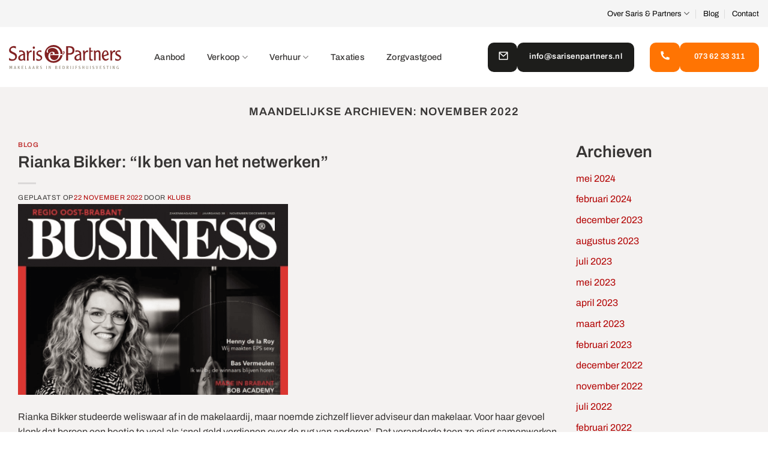

--- FILE ---
content_type: text/html; charset=UTF-8
request_url: https://www.sarisenpartners.nl/blog/2022/11/
body_size: 28100
content:
<!DOCTYPE html>
<html lang="nl-NL" class="loading-site no-js">
<head>
	<meta charset="UTF-8" />
	<link rel="profile" href="http://gmpg.org/xfn/11" />
	<link rel="pingback" href="https://www.sarisenpartners.nl/xmlrpc.php" />

	<script>(function(html){html.className = html.className.replace(/\bno-js\b/,'js')})(document.documentElement);</script>
<meta name='robots' content='noindex, follow' />

<!-- Google Tag Manager for WordPress by gtm4wp.com -->
<script data-cfasync="false" data-pagespeed-no-defer>
	var gtm4wp_datalayer_name = "dataLayer";
	var dataLayer = dataLayer || [];
</script>
<!-- End Google Tag Manager for WordPress by gtm4wp.com --><meta name="viewport" content="width=device-width, initial-scale=1" />
	<!-- This site is optimized with the Yoast SEO plugin v26.8 - https://yoast.com/product/yoast-seo-wordpress/ -->
	<title>november 2022 - Saris &amp; Partners</title>
<link data-rocket-prefetch href="https://www.googletagmanager.com" rel="dns-prefetch">
<link data-rocket-prefetch href="https://cdn.jsdelivr.net" rel="dns-prefetch">
<link data-rocket-prefetch href="https://fonts.googleapis.com" rel="dns-prefetch">
<link data-rocket-prefetch href="https://code.jquery.com" rel="dns-prefetch">
<style id="wpr-usedcss">img:is([sizes=auto i],[sizes^="auto," i]){contain-intrinsic-size:3000px 1500px}img.emoji{display:inline!important;border:none!important;box-shadow:none!important;height:1em!important;width:1em!important;margin:0 .07em!important;vertical-align:-.1em!important;background:0 0!important;padding:0!important}:root{--wp-block-synced-color:#7a00df;--wp-block-synced-color--rgb:122,0,223;--wp-bound-block-color:var(--wp-block-synced-color);--wp-editor-canvas-background:#ddd;--wp-admin-theme-color:#007cba;--wp-admin-theme-color--rgb:0,124,186;--wp-admin-theme-color-darker-10:#006ba1;--wp-admin-theme-color-darker-10--rgb:0,107,160.5;--wp-admin-theme-color-darker-20:#005a87;--wp-admin-theme-color-darker-20--rgb:0,90,135;--wp-admin-border-width-focus:2px}@media (min-resolution:192dpi){:root{--wp-admin-border-width-focus:1.5px}}:root{--wp--preset--font-size--normal:16px;--wp--preset--font-size--huge:42px}.screen-reader-text{border:0;clip-path:inset(50%);height:1px;margin:-1px;overflow:hidden;padding:0;position:absolute;width:1px;word-wrap:normal!important}.screen-reader-text:focus{background-color:#ddd;clip-path:none;color:#444;display:block;font-size:1em;height:auto;left:5px;line-height:normal;padding:15px 23px 14px;text-decoration:none;top:5px;width:auto;z-index:100000}html :where(.has-border-color){border-style:solid}html :where([style*=border-top-color]){border-top-style:solid}html :where([style*=border-right-color]){border-right-style:solid}html :where([style*=border-bottom-color]){border-bottom-style:solid}html :where([style*=border-left-color]){border-left-style:solid}html :where([style*=border-width]){border-style:solid}html :where([style*=border-top-width]){border-top-style:solid}html :where([style*=border-right-width]){border-right-style:solid}html :where([style*=border-bottom-width]){border-bottom-style:solid}html :where([style*=border-left-width]){border-left-style:solid}html :where(img[class*=wp-image-]){height:auto;max-width:100%}:where(figure){margin:0 0 1em}html :where(.is-position-sticky){--wp-admin--admin-bar--position-offset:var(--wp-admin--admin-bar--height,0px)}@media screen and (max-width:600px){html :where(.is-position-sticky){--wp-admin--admin-bar--position-offset:0px}}.wp-block-archives{box-sizing:border-box}.wp-block-categories{box-sizing:border-box}.wp-block-group{box-sizing:border-box}:where(.wp-block-group.wp-block-group-is-layout-constrained){position:relative}:root{--wp--preset--aspect-ratio--square:1;--wp--preset--aspect-ratio--4-3:4/3;--wp--preset--aspect-ratio--3-4:3/4;--wp--preset--aspect-ratio--3-2:3/2;--wp--preset--aspect-ratio--2-3:2/3;--wp--preset--aspect-ratio--16-9:16/9;--wp--preset--aspect-ratio--9-16:9/16;--wp--preset--color--black:#000000;--wp--preset--color--cyan-bluish-gray:#abb8c3;--wp--preset--color--white:#ffffff;--wp--preset--color--pale-pink:#f78da7;--wp--preset--color--vivid-red:#cf2e2e;--wp--preset--color--luminous-vivid-orange:#ff6900;--wp--preset--color--luminous-vivid-amber:#fcb900;--wp--preset--color--light-green-cyan:#7bdcb5;--wp--preset--color--vivid-green-cyan:#00d084;--wp--preset--color--pale-cyan-blue:#8ed1fc;--wp--preset--color--vivid-cyan-blue:#0693e3;--wp--preset--color--vivid-purple:#9b51e0;--wp--preset--color--primary:#a78b70;--wp--preset--color--secondary:#1d1d1b;--wp--preset--color--success:#822223;--wp--preset--color--alert:#ff7403;--wp--preset--gradient--vivid-cyan-blue-to-vivid-purple:linear-gradient(135deg,rgb(6, 147, 227) 0%,rgb(155, 81, 224) 100%);--wp--preset--gradient--light-green-cyan-to-vivid-green-cyan:linear-gradient(135deg,rgb(122, 220, 180) 0%,rgb(0, 208, 130) 100%);--wp--preset--gradient--luminous-vivid-amber-to-luminous-vivid-orange:linear-gradient(135deg,rgb(252, 185, 0) 0%,rgb(255, 105, 0) 100%);--wp--preset--gradient--luminous-vivid-orange-to-vivid-red:linear-gradient(135deg,rgb(255, 105, 0) 0%,rgb(207, 46, 46) 100%);--wp--preset--gradient--very-light-gray-to-cyan-bluish-gray:linear-gradient(135deg,rgb(238, 238, 238) 0%,rgb(169, 184, 195) 100%);--wp--preset--gradient--cool-to-warm-spectrum:linear-gradient(135deg,rgb(74, 234, 220) 0%,rgb(151, 120, 209) 20%,rgb(207, 42, 186) 40%,rgb(238, 44, 130) 60%,rgb(251, 105, 98) 80%,rgb(254, 248, 76) 100%);--wp--preset--gradient--blush-light-purple:linear-gradient(135deg,rgb(255, 206, 236) 0%,rgb(152, 150, 240) 100%);--wp--preset--gradient--blush-bordeaux:linear-gradient(135deg,rgb(254, 205, 165) 0%,rgb(254, 45, 45) 50%,rgb(107, 0, 62) 100%);--wp--preset--gradient--luminous-dusk:linear-gradient(135deg,rgb(255, 203, 112) 0%,rgb(199, 81, 192) 50%,rgb(65, 88, 208) 100%);--wp--preset--gradient--pale-ocean:linear-gradient(135deg,rgb(255, 245, 203) 0%,rgb(182, 227, 212) 50%,rgb(51, 167, 181) 100%);--wp--preset--gradient--electric-grass:linear-gradient(135deg,rgb(202, 248, 128) 0%,rgb(113, 206, 126) 100%);--wp--preset--gradient--midnight:linear-gradient(135deg,rgb(2, 3, 129) 0%,rgb(40, 116, 252) 100%);--wp--preset--font-size--small:13px;--wp--preset--font-size--medium:20px;--wp--preset--font-size--large:36px;--wp--preset--font-size--x-large:42px;--wp--preset--spacing--20:0.44rem;--wp--preset--spacing--30:0.67rem;--wp--preset--spacing--40:1rem;--wp--preset--spacing--50:1.5rem;--wp--preset--spacing--60:2.25rem;--wp--preset--spacing--70:3.38rem;--wp--preset--spacing--80:5.06rem;--wp--preset--shadow--natural:6px 6px 9px rgba(0, 0, 0, .2);--wp--preset--shadow--deep:12px 12px 50px rgba(0, 0, 0, .4);--wp--preset--shadow--sharp:6px 6px 0px rgba(0, 0, 0, .2);--wp--preset--shadow--outlined:6px 6px 0px -3px rgb(255, 255, 255),6px 6px rgb(0, 0, 0);--wp--preset--shadow--crisp:6px 6px 0px rgb(0, 0, 0)}:where(body){margin:0}:where(.is-layout-flex){gap:.5em}:where(.is-layout-grid){gap:.5em}body{padding-top:0;padding-right:0;padding-bottom:0;padding-left:0}a:where(:not(.wp-element-button)){text-decoration:none}:root :where(.wp-element-button,.wp-block-button__link){background-color:#32373c;border-width:0;color:#fff;font-family:inherit;font-size:inherit;font-style:inherit;font-weight:inherit;letter-spacing:inherit;line-height:inherit;padding-top:calc(.667em + 2px);padding-right:calc(1.333em + 2px);padding-bottom:calc(.667em + 2px);padding-left:calc(1.333em + 2px);text-decoration:none;text-transform:inherit}:root{--swiper-theme-color:#007aff}.swiper{margin-left:auto;margin-right:auto;position:relative;overflow:hidden;list-style:none;padding:0;z-index:1}.swiper-wrapper{position:relative;width:100%;height:100%;z-index:1;display:flex;transition-property:transform;box-sizing:content-box}.swiper-wrapper{transform:translate3d(0,0,0)}.swiper-slide{flex-shrink:0;width:100%;height:100%;position:relative;transition-property:transform}.swiper-slide-invisible-blank{visibility:hidden}.lg-icon{font-family:lg!important;speak:never;font-style:normal;font-weight:400;font-variant:normal;text-transform:none;line-height:1;-webkit-font-smoothing:antialiased;-moz-osx-font-smoothing:grayscale}.lg-container{font-family:system-ui,-apple-system,'Segoe UI',Roboto,'Helvetica Neue',Arial,'Noto Sans','Liberation Sans',sans-serif,'Apple Color Emoji','Segoe UI Emoji','Segoe UI Symbol','Noto Color Emoji'}.lg-next,.lg-prev{background-color:rgba(0,0,0,.45);border-radius:2px;color:#999;cursor:pointer;display:block;font-size:22px;margin-top:-10px;padding:8px 10px 9px;position:absolute;top:50%;z-index:1080;outline:0;border:none}.lg-next.disabled,.lg-prev.disabled{pointer-events:none;opacity:.5}.lg-next:hover,.lg-prev:hover{color:#fff}.lg-next{right:20px}.lg-next:before{content:'\e095'}.lg-prev{left:20px}.lg-prev:after{content:'\e094'}@-webkit-keyframes lg-right-end{0%{left:0}50%{left:-30px}100%{left:0}}@-moz-keyframes lg-right-end{0%{left:0}50%{left:-30px}100%{left:0}}@-ms-keyframes lg-right-end{0%{left:0}50%{left:-30px}100%{left:0}}@keyframes lg-right-end{0%{left:0}50%{left:-30px}100%{left:0}}@-webkit-keyframes lg-left-end{0%{left:0}50%{left:30px}100%{left:0}}@-moz-keyframes lg-left-end{0%{left:0}50%{left:30px}100%{left:0}}@-ms-keyframes lg-left-end{0%{left:0}50%{left:30px}100%{left:0}}@keyframes lg-left-end{0%{left:0}50%{left:30px}100%{left:0}}.lg-outer.lg-right-end .lg-object{-webkit-animation:.3s lg-right-end;-o-animation:.3s lg-right-end;animation:.3s lg-right-end;position:relative}.lg-outer.lg-left-end .lg-object{-webkit-animation:.3s lg-left-end;-o-animation:.3s lg-left-end;animation:.3s lg-left-end;position:relative}.lg-toolbar{z-index:1082;left:0;position:absolute;top:0;width:100%}.lg-media-overlap .lg-toolbar{background-image:linear-gradient(0deg,rgba(0,0,0,0),rgba(0,0,0,.4))}.lg-toolbar .lg-icon{color:#999;cursor:pointer;float:right;font-size:24px;height:47px;line-height:27px;padding:10px 0;text-align:center;width:50px;text-decoration:none!important;outline:0;will-change:color;-webkit-transition:color .2s linear;-o-transition:color .2s linear;transition:color .2s linear;background:0 0;border:none;box-shadow:none}.lg-toolbar .lg-icon:hover{color:#fff}.lg-toolbar .lg-close:after{content:'\e070'}.lg-toolbar .lg-maximize{font-size:22px}.lg-toolbar .lg-maximize:after{content:'\e90a'}.lg-toolbar .lg-download:after{content:'\e0f2'}.lg-sub-html{color:#eee;font-size:16px;padding:10px 40px;text-align:center;z-index:1080;opacity:0;-webkit-transition:opacity .2s ease-out;-o-transition:opacity .2s ease-out;transition:opacity .2s ease-out 0s}.lg-sub-html p{font-size:12px;margin:5px 0 0}.lg-sub-html a{color:inherit}.lg-sub-html a:hover{text-decoration:underline}.lg-media-overlap .lg-sub-html{background-image:linear-gradient(180deg,rgba(0,0,0,0),rgba(0,0,0,.6))}.lg-item .lg-sub-html{position:absolute;bottom:0;right:0;left:0}.lg-error-msg{font-size:14px;color:#999}.lg-closing .lg-next,.lg-closing .lg-prev,.lg-closing .lg-sub-html,.lg-closing .lg-toolbar{opacity:0;transition:transform .08 cubic-bezier(0, 0, .25, 1) 0s,opacity .08 cubic-bezier(0, 0, .25, 1) 0s,color .08 linear}body:not(.lg-from-hash) .lg-outer.lg-start-zoom .lg-object{opacity:0;will-change:opacity;-webkit-transition:opacity 250ms cubic-bezier(0, 0, .25, 1)!important;-moz-transition:opacity 250ms cubic-bezier(0, 0, .25, 1)!important;-o-transition:opacity 250ms cubic-bezier(0, 0, .25, 1)!important;transition:opacity 250ms cubic-bezier(0, 0, .25, 1)!important}body:not(.lg-from-hash) .lg-outer.lg-start-zoom .lg-item.lg-complete .lg-object{opacity:1}.lg-next,.lg-prev,.lg-toolbar{opacity:0;will-change:transform,opacity;-webkit-transition:-webkit-transform .25s cubic-bezier(0, 0, .25, 1),opacity .25s cubic-bezier(0, 0, .25, 1);-moz-transition:-moz-transform .25s cubic-bezier(0, 0, .25, 1),opacity .25s cubic-bezier(0, 0, .25, 1);-o-transition:-o-transform .25s cubic-bezier(0, 0, .25, 1),opacity .25s cubic-bezier(0, 0, .25, 1);transition:transform .25s cubic-bezier(0, 0, .25, 1) 0s,opacity .25s cubic-bezier(0, 0, .25, 1) 0s}.lg-show-in .lg-next,.lg-show-in .lg-prev,.lg-show-in .lg-toolbar{opacity:1}.lg-show-in .lg-hide-items .lg-prev{opacity:0;-webkit-transform:translate3d(-10px,0,0);transform:translate3d(-10px,0,0)}.lg-show-in .lg-hide-items .lg-next{opacity:0;-webkit-transform:translate3d(10px,0,0);transform:translate3d(10px,0,0)}.lg-show-in .lg-hide-items .lg-toolbar{opacity:0;-webkit-transform:translate3d(0,-10px,0);transform:translate3d(0,-10px,0)}.lg-outer{width:100%;height:100%;position:fixed;top:0;left:0;z-index:1050;text-align:left;opacity:.001;outline:0;will-change:opacity;-webkit-transition:opacity .15s;-o-transition:opacity .15s;transition:opacity .15s ease 0s}.lg-outer *{-webkit-box-sizing:border-box;-moz-box-sizing:border-box;box-sizing:border-box}.lg-outer.lg-zoom-from-image{opacity:1}.lg-outer.lg-visible{opacity:1}.lg-outer.lg-css3 .lg-item:not(.lg-start-end-progress).lg-current,.lg-outer.lg-css3 .lg-item:not(.lg-start-end-progress).lg-next-slide,.lg-outer.lg-css3 .lg-item:not(.lg-start-end-progress).lg-prev-slide{-webkit-transition-duration:inherit!important;transition-duration:inherit!important;-webkit-transition-timing-function:inherit!important;transition-timing-function:inherit!important}.lg-outer.lg-css3.lg-dragging .lg-item.lg-current,.lg-outer.lg-css3.lg-dragging .lg-item.lg-next-slide,.lg-outer.lg-css3.lg-dragging .lg-item.lg-prev-slide{-webkit-transition-duration:0s!important;transition-duration:0s!important;opacity:1}.lg-outer.lg-grab img.lg-object{cursor:-webkit-grab;cursor:-moz-grab;cursor:-o-grab;cursor:-ms-grab;cursor:grab}.lg-outer.lg-grabbing img.lg-object{cursor:move;cursor:-webkit-grabbing;cursor:-moz-grabbing;cursor:-o-grabbing;cursor:-ms-grabbing;cursor:grabbing}.lg-outer .lg{height:100%;width:100%;position:relative;overflow:hidden;margin-left:auto;margin-right:auto;max-width:100%;max-height:100%}.lg-outer .lg-inner{width:100%;position:absolute;left:0;top:0;bottom:0;-webkit-transition:none;-o-transition:none;transition:none;white-space:nowrap}.lg-outer .lg-item{will-change:transform,opacity;display:none!important}.lg-outer .lg-item:not(.lg-start-end-progress){background:url("https://cdn.jsdelivr.net/npm/lightgallery@2.0.0-beta.3/images/loading.gif") center center no-repeat}.lg-outer.lg-css3 .lg-current,.lg-outer.lg-css3 .lg-next-slide,.lg-outer.lg-css3 .lg-prev-slide{display:inline-block!important}.lg-outer .lg-img-wrap,.lg-outer .lg-item{display:inline-block;text-align:center;position:absolute;width:100%;height:100%}.lg-outer .lg-img-wrap:before,.lg-outer .lg-item:before{content:'';display:inline-block;height:100%;vertical-align:middle}.lg-outer .lg-img-wrap{position:absolute;left:0;right:0;top:0;bottom:0;white-space:nowrap;font-size:0}.lg-outer .lg-item.lg-complete{background-image:none}.lg-outer .lg-item.lg-current{z-index:1060}.lg-outer .lg-object{display:inline-block;vertical-align:middle;max-width:100%;max-height:100%;width:auto;height:auto;position:relative}.lg-outer.lg-show-after-load .lg-item .lg-object,.lg-outer.lg-show-after-load .lg-item .lg-video-play-button{opacity:0;will-change:opacity;-webkit-transition:opacity .15s;-o-transition:opacity .15s;transition:opacity .15s ease 0s}.lg-outer.lg-show-after-load .lg-item.lg-zoom-from-image .lg-object,.lg-outer.lg-show-after-load .lg-item.lg-zoom-from-image .lg-video-play-button{opacity:1}.lg-outer.lg-show-after-load .lg-item.lg-complete .lg-object,.lg-outer.lg-show-after-load .lg-item.lg-complete .lg-video-play-button{opacity:1}.lg-outer .lg-empty-html{display:none}.lg-outer[data-lg-slide-type=iframe] .lg-download,.lg-outer[data-lg-slide-type=video] .lg-download{opacity:.75;pointer-events:none}.lg-outer .lg-first-slide .lg-dummy-img{position:absolute;top:50%;left:50%}.lg-outer.lg-components-open:not(.lg-zoomed) .lg-components{-webkit-transform:translate3d(0,0,0);transform:translate3d(0,0,0);opacity:1}.lg-outer.lg-components-open:not(.lg-zoomed) .lg-sub-html{opacity:1;transition:opacity .2s ease-out .15s}.lg-backdrop{position:fixed;top:0;left:0;right:0;bottom:0;z-index:1040;background-color:#000;opacity:0;will-change:opacity;-webkit-transition:opacity 333ms ease-in;-o-transition:opacity 333ms ease-in;transition:opacity 333ms ease-in 0s}.lg-backdrop.in{opacity:1}.lg-css3.lg-no-trans .lg-current,.lg-css3.lg-no-trans .lg-next-slide,.lg-css3.lg-no-trans .lg-prev-slide{-webkit-transition:none!important;-moz-transition:none!important;-o-transition:none!important;transition:none 0s ease 0s!important}.lg-css3.lg-use-css3 .lg-item{-webkit-backface-visibility:hidden;-moz-backface-visibility:hidden;backface-visibility:hidden}.lg-css3.lg-use-css3 .lg-item.lg-start-progress{-webkit-transition:-webkit-transform 1s cubic-bezier(.175, .885, .32, 1.275);-moz-transition:-moz-transform 1s cubic-bezier(.175, .885, .32, 1.275);-o-transition:-o-transform 1s cubic-bezier(.175, .885, .32, 1.275);transition:transform 1s cubic-bezier(.175, .885, .32, 1.275) 0s}.lg-css3.lg-use-css3 .lg-item.lg-start-end-progress{-webkit-transition:-webkit-transform 1s cubic-bezier(0, 0, .25, 1);-moz-transition:-moz-transform 1s cubic-bezier(0, 0, .25, 1);-o-transition:-o-transform 1s cubic-bezier(0, 0, .25, 1);transition:transform 1s cubic-bezier(0, 0, .25, 1) 0s}.lg-css3.lg-slide.lg-use-css3 .lg-item{opacity:0}.lg-css3.lg-slide.lg-use-css3 .lg-item.lg-prev-slide{-webkit-transform:translate3d(-100%,0,0);transform:translate3d(-100%,0,0)}.lg-css3.lg-slide.lg-use-css3 .lg-item.lg-next-slide{-webkit-transform:translate3d(100%,0,0);transform:translate3d(100%,0,0)}.lg-css3.lg-slide.lg-use-css3 .lg-item.lg-current{-webkit-transform:translate3d(0,0,0);transform:translate3d(0,0,0);opacity:1}.lg-css3.lg-slide.lg-use-css3 .lg-item.lg-current,.lg-css3.lg-slide.lg-use-css3 .lg-item.lg-next-slide,.lg-css3.lg-slide.lg-use-css3 .lg-item.lg-prev-slide{-webkit-transition:-webkit-transform 1s cubic-bezier(0, 0, .25, 1),opacity .1s;-moz-transition:-moz-transform 1s cubic-bezier(0, 0, .25, 1),opacity .1s;-o-transition:-o-transform 1s cubic-bezier(0, 0, .25, 1),opacity .1s;transition:transform 1s cubic-bezier(0, 0, .25, 1) 0s,opacity .1s ease 0s}.lg-container{display:none}.lg-container.lg-show{display:block}.lg-container.lg-dragging-vertical .lg-backdrop{-webkit-transition-duration:0s!important;transition-duration:0s!important}.lg-container.lg-dragging-vertical .lg-css3 .lg-item.lg-current{-webkit-transition-duration:0s!important;transition-duration:0s!important;opacity:1}.lg-inline .lg-backdrop,.lg-inline .lg-outer{position:absolute}.lg-inline .lg-backdrop{z-index:1}.lg-inline .lg-outer{z-index:2}.lg-inline .lg-maximize:after{content:'\e909'}.lg-components{-webkit-transform:translate3d(0,100%,0);transform:translate3d(0,100%,0);will-change:transform;-webkit-transition:-webkit-transform .35s ease-out;-moz-transition:-moz-transform .35s ease-out;-o-transition:-o-transform .35s ease-out;transition:transform .35s ease-out 0s;z-index:1080;position:absolute;bottom:0;right:0;left:0}.lg-outer.lg-css3.lg-zoom-dragging .lg-item.lg-complete.lg-zoomable .lg-image,.lg-outer.lg-css3.lg-zoom-dragging .lg-item.lg-complete.lg-zoomable .lg-img-wrap{-webkit-transition-duration:0s!important;transition-duration:0s!important}.lg-outer.lg-use-transition-for-zoom .lg-item.lg-complete.lg-zoomable .lg-img-wrap{will-change:transform;-webkit-transition:-webkit-transform .5s cubic-bezier(.12, .415, .01, 1.19);-moz-transition:-moz-transform .5s cubic-bezier(.12, .415, .01, 1.19);-o-transition:-o-transform .5s cubic-bezier(.12, .415, .01, 1.19);transition:transform .5s cubic-bezier(.12, .415, .01, 1.19) 0s}.lg-outer.lg-use-transition-for-zoom.lg-zoom-drag-transition .lg-item.lg-complete.lg-zoomable .lg-img-wrap{will-change:transform;-webkit-transition:-webkit-transform .8s cubic-bezier(0, 0, .25, 1);-moz-transition:-moz-transform .8s cubic-bezier(0, 0, .25, 1);-o-transition:-o-transform .8s cubic-bezier(0, 0, .25, 1);transition:transform .8s cubic-bezier(0, 0, .25, 1) 0s}.lg-outer .lg-item.lg-complete.lg-zoomable .lg-img-wrap{-webkit-transform:translate3d(0,0,0);transform:translate3d(0,0,0);-webkit-backface-visibility:hidden;-moz-backface-visibility:hidden;backface-visibility:hidden}.lg-outer .lg-item.lg-complete.lg-zoomable .lg-dummy-img,.lg-outer .lg-item.lg-complete.lg-zoomable .lg-image{-webkit-transform:scale3d(1,1,1);transform:scale3d(1,1,1);will-change:opacity,transform;-webkit-transition:-webkit-transform .5s cubic-bezier(.12, .415, .01, 1.19),opacity .15s!important;-moz-transition:-moz-transform .5s cubic-bezier(.12, .415, .01, 1.19),opacity .15s!important;-o-transition:-o-transform .5s cubic-bezier(.12, .415, .01, 1.19),opacity .15s!important;transition:transform .5s cubic-bezier(.12, .415, .01, 1.19) 0s,opacity .15s!important;-webkit-transform-origin:0 0;-moz-transform-origin:0 0;-ms-transform-origin:0 0;transform-origin:0 0;-webkit-backface-visibility:hidden;-moz-backface-visibility:hidden;backface-visibility:hidden}.lg-icon.lg-zoom-in:after{content:'\e311'}.lg-icon.lg-actual-size{font-size:20px}.lg-icon.lg-actual-size:after{content:'\e033'}.lg-icon.lg-zoom-out{opacity:.5;pointer-events:none}.lg-icon.lg-zoom-out:after{content:'\e312'}.lg-zoomed .lg-icon.lg-zoom-out{opacity:1;pointer-events:auto}.lg-outer[data-lg-slide-type=iframe] .lg-actual-size,.lg-outer[data-lg-slide-type=iframe] .lg-zoom-in,.lg-outer[data-lg-slide-type=video] .lg-actual-size,.lg-outer[data-lg-slide-type=video] .lg-zoom-in{opacity:.75;pointer-events:none}.lg-outer .lg-thumb-outer{background-color:#0d0a0a;display:inline-block;width:100%;max-height:350px}.lg-outer .lg-thumb-outer.lg-grab .lg-thumb-item{cursor:-webkit-grab;cursor:-moz-grab;cursor:-o-grab;cursor:-ms-grab;cursor:grab}.lg-outer .lg-thumb-outer.lg-grabbing .lg-thumb-item{cursor:move;cursor:-webkit-grabbing;cursor:-moz-grabbing;cursor:-o-grabbing;cursor:-ms-grabbing;cursor:grabbing}.lg-outer .lg-thumb-outer.lg-dragging .lg-thumb{-webkit-transition-duration:0s!important;transition-duration:0s!important}.lg-outer .lg-thumb-outer.lg-rebuilding-thumbnails .lg-thumb{-webkit-transition-duration:0s!important;transition-duration:0s!important}.lg-outer .lg-thumb{padding:5px 0;height:100%;margin-bottom:-5px;display:inline-block;vertical-align:middle}.lg-outer .lg-thumb-item{cursor:pointer;float:left;overflow:hidden;height:100%;border-radius:2px;margin-bottom:5px;will-change:border-color}@media (min-width:768px){.lg-outer .lg-thumb{padding:10px 0}.lg-outer .lg-thumb-item{border-radius:4px;border:2px solid #fff;-webkit-transition:border-color .25s;-o-transition:border-color .25s;transition:border-color .25s ease}}.lg-outer .lg-thumb-item.active,.lg-outer .lg-thumb-item:hover{border-color:#a90707}.lg-outer .lg-thumb-item img{width:100%;height:100%;object-fit:cover;display:block}.lg-outer.lg-can-toggle .lg-item{padding-bottom:0}.lg-outer .lg-toggle-thumb:after{content:'\e1ff'}.lg-outer.lg-animate-thumb .lg-thumb{-webkit-transition-timing-function:cubic-bezier(0.215,0.61,0.355,1);transition-timing-function:cubic-bezier(0.215,0.61,0.355,1)}html{-ms-text-size-adjust:100%;-webkit-text-size-adjust:100%;font-family:sans-serif}body{margin:0}article,aside,footer,header,main,menu,nav,section{display:block}audio,canvas,progress,video{display:inline-block}audio:not([controls]){display:none;height:0}progress{vertical-align:baseline}[hidden],template{display:none}a{background-color:transparent}a:active,a:hover{outline-width:0}strong{font-weight:inherit;font-weight:bolder}img{border-style:none}svg:not(:root){overflow:hidden}button,input,select,textarea{font:inherit}optgroup{font-weight:700}button,input,select{overflow:visible}button,select{text-transform:none}[type=button],[type=reset],[type=submit],button{cursor:pointer}[disabled]{cursor:default}[type=reset],[type=submit],button,html [type=button]{-webkit-appearance:button}button::-moz-focus-inner,input::-moz-focus-inner{border:0;padding:0}button:-moz-focusring,input:-moz-focusring{outline:ButtonText dotted 1px}fieldset{border:1px solid silver;margin:0 2px;padding:.35em .625em .75em}legend{box-sizing:border-box;color:inherit;display:table;max-width:100%;padding:0;white-space:normal}textarea{overflow:auto}[type=checkbox],[type=radio]{box-sizing:border-box;padding:0}[type=number]::-webkit-inner-spin-button,[type=number]::-webkit-outer-spin-button{height:auto}*,:after,:before,html{box-sizing:border-box}html{-webkit-tap-highlight-color:transparent;background-attachment:fixed}body{-webkit-font-smoothing:antialiased;-moz-osx-font-smoothing:grayscale;color:var(--fs-color-base)}img{display:inline-block;height:auto;max-width:100%;vertical-align:middle}p:empty{display:none}a,button,input{touch-action:manipulation}iframe,object{max-width:100%}.col{margin:0;padding:0 15px 30px;position:relative;width:100%}.col-inner{background-position:50% 50%;background-repeat:no-repeat;background-size:cover;flex:1 0 auto;margin-left:auto;margin-right:auto;position:relative;width:100%}@media screen and (max-width:849px){.col{padding-bottom:30px}}.align-center{justify-content:center!important}.align-right{justify-content:flex-end!important}.small-11{flex-basis:91.6666666667%;max-width:91.6666666667%}.small-12,.small-columns-1 .flickity-slider>.col{flex-basis:100%;max-width:100%}.small-columns-2 .flickity-slider>.col{flex-basis:50%;max-width:50%}.small-columns-3 .flickity-slider>.col{flex-basis:33.3333333333%;max-width:33.3333333333%}.small-columns-4 .flickity-slider>.col{flex-basis:25%;max-width:25%}.small-columns-5 .flickity-slider>.col{flex-basis:20%;max-width:20%}.small-columns-6 .flickity-slider>.col{flex-basis:16.6666666667%;max-width:16.6666666667%}.small-columns-7 .flickity-slider>.col{flex-basis:14.2857142857%;max-width:14.2857142857%}.small-columns-8 .flickity-slider>.col{flex-basis:12.5%;max-width:12.5%}@media screen and (min-width:550px){.medium-2{flex-basis:16.6666666667%;max-width:16.6666666667%}.medium-3{flex-basis:25%;max-width:25%}.medium-4{flex-basis:33.3333333333%;max-width:33.3333333333%}.medium-8{flex-basis:66.6666666667%;max-width:66.6666666667%}.medium-columns-1 .flickity-slider>.col{flex-basis:100%;max-width:100%}.medium-columns-2 .flickity-slider>.col{flex-basis:50%;max-width:50%}.medium-columns-3 .flickity-slider>.col{flex-basis:33.3333333333%;max-width:33.3333333333%}.medium-columns-4 .flickity-slider>.col{flex-basis:25%;max-width:25%}.medium-columns-5 .flickity-slider>.col{flex-basis:20%;max-width:20%}.medium-columns-6 .flickity-slider>.col{flex-basis:16.6666666667%;max-width:16.6666666667%}.medium-columns-7 .flickity-slider>.col{flex-basis:14.2857142857%;max-width:14.2857142857%}.medium-columns-8 .flickity-slider>.col{flex-basis:12.5%;max-width:12.5%}}@media screen and (min-width:850px){.col:first-child .col-inner{margin-left:auto;margin-right:0}.col+.col .col-inner{margin-left:0;margin-right:auto}.row-divided>.col+.col:not(.large-12){border-left:1px solid #ececec}.large-2{flex-basis:16.6666666667%;max-width:16.6666666667%}.large-3{flex-basis:25%;max-width:25%}.large-4{flex-basis:33.3333333333%;max-width:33.3333333333%}.large-8{flex-basis:66.6666666667%;max-width:66.6666666667%}.large-9{flex-basis:75%;max-width:75%}.large-12,.large-columns-1 .flickity-slider>.col{flex-basis:100%;max-width:100%}.large-columns-2 .flickity-slider>.col{flex-basis:50%;max-width:50%}.large-columns-3 .flickity-slider>.col{flex-basis:33.3333333333%;max-width:33.3333333333%}.large-columns-4 .flickity-slider>.col{flex-basis:25%;max-width:25%}.large-columns-5 .flickity-slider>.col{flex-basis:20%;max-width:20%}.large-columns-6 .flickity-slider>.col{flex-basis:16.6666666667%;max-width:16.6666666667%}.large-columns-7 .flickity-slider>.col{flex-basis:14.2857142857%;max-width:14.2857142857%}.large-columns-8 .flickity-slider>.col{flex-basis:12.5%;max-width:12.5%}}.container,.row{margin-left:auto;margin-right:auto;width:100%}.container{padding-left:15px;padding-right:15px}.container,.row{max-width:1080px}.row.row-collapse{max-width:1050px}.row.row-large{max-width:1110px}.flex-row{align-items:center;display:flex;flex-flow:row nowrap;justify-content:space-between;width:100%}.text-center .flex-row{justify-content:center}.header .flex-row{height:100%}.flex-col{max-height:100%}.flex-grow{-ms-flex-negative:1;-ms-flex-preferred-size:auto!important;flex:1}.flex-center{margin:0 auto}.flex-left{margin-right:auto}.flex-right{margin-left:auto}@media(max-width:849px){.medium-text-center .flex-row{justify-content:center}}.grid-col .flickity-slider>.img,.grid-col .slider:not(.flickity-enabled){bottom:0;height:100%;-o-object-fit:cover;object-fit:cover;padding:0!important;position:absolute!important;top:0;width:100%}.grid-col .slider:not(.flickity-enabled)>*{position:relative!important}.grid-col .flickity-viewport{height:100%!important}@media (-ms-high-contrast:none){.slider-nav-circle .flickity-prev-next-button svg{height:36px!important}.nav>li>a>i{top:-1px}}.gallery,.row{display:flex;flex-flow:row wrap;width:100%}.row>div:not(.col):not([class^=col-]):not([class*=" col-"]){width:100%!important}.container .row:not(.row-collapse),.lightbox-content .row:not(.row-collapse),.row .gallery,.row .row:not(.row-collapse){margin-left:-15px;margin-right:-15px;padding-left:0;padding-right:0;width:auto}.row .container{padding-left:0;padding-right:0}.banner+.row:not(.row-collapse),.banner-grid-wrapper+.row:not(.row-collapse),.section+.row:not(.row-collapse),.slider-wrapper+.row:not(.row-collapse){margin-top:30px}.row-isotope{transition:height .3s}.row-collapse{padding:0}.row-collapse>.col,.row-collapse>.flickity-viewport>.flickity-slider>.col{padding:0!important}.row-collapse>.col .container{max-width:100%}.container .row-small:not(.row-collapse),.row .row-small:not(.row-collapse){margin-bottom:0;margin-left:-10px;margin-right:-10px}.row-small>.flickity-viewport>.flickity-slider>.col{margin-bottom:0;padding:0 9.8px 19.6px}.container .row-xsmall:not(.row-collapse),.row .row-xsmall:not(.row-collapse){margin-bottom:0;margin-left:-2px;margin-right:-2px}.row-xsmall>.flickity-viewport>.flickity-slider>.col{margin-bottom:0;padding:0 2px 3px}@media screen and (min-width:850px){.row-large{padding-left:0;padding-right:0}.container .row-large:not(.row-collapse),.row .row-large:not(.row-collapse){margin-bottom:0;margin-left:-30px;margin-right:-30px}.row-large>.col,.row-large>.flickity-viewport>.flickity-slider>.col{margin-bottom:0;padding:0 30px 30px}}.section{align-items:center;display:flex;flex-flow:row;min-height:auto;padding:30px 0;position:relative;width:100%}.section.dark{background-color:#666}.section-bg{overflow:hidden}.section-bg,.section-content{width:100%}.section-content{z-index:1}.container .section,.row .section{padding-left:30px;padding-right:30px}.section-bg :is(img,picture,video){height:100%;left:0;-o-object-fit:cover;object-fit:cover;-o-object-position:50% 50%;object-position:50% 50%;position:absolute;top:0;width:100%}.nav-dropdown{background-color:#fff;color:var(--fs-color-base);display:table;left:-99999px;margin:0;max-height:0;min-width:260px;opacity:0;padding:20px 0;position:absolute;text-align:left;transition:opacity .25s,visibility .25s;visibility:hidden;z-index:9}.dark.nav-dropdown{color:#f1f1f1}.nav-dropdown:after{clear:both;content:"";display:block;height:0;visibility:hidden}.nav-dropdown li{display:block;margin:0;vertical-align:top}.nav-dropdown li ul{margin:0;padding:0}.nav-dropdown>li.html{min-width:260px}.no-js li.has-dropdown:hover>.nav-dropdown,li.current-dropdown>.nav-dropdown{left:-15px;max-height:inherit;opacity:1;visibility:visible}.nav-right li.current-dropdown:last-child>.nav-dropdown,.nav-right li.has-dropdown:hover:last-child>.nav-dropdown{left:auto;right:-15px}.nav-dropdown>li>a{display:block;line-height:1.3;padding:10px 20px;width:auto}.nav-dropdown>li:last-child:not(.nav-dropdown-col)>a{border-bottom:0!important}.nav-dropdown .menu-item-has-children>a,.nav-dropdown .title>a{color:#000;font-size:.8em;font-weight:bolder;text-transform:uppercase}.nav-dropdown.nav-dropdown-simple>li>a:hover{background-color:rgba(0,0,0,.03)}.nav-dropdown.nav-dropdown-simple li.html{padding:0 20px 10px}.menu-item-has-block .nav-dropdown{padding:0}.menu-item-has-block .nav-dropdown .col-inner ul:not(.nav.nav-vertical) li:not(.tab):not([class^=bullet-]){display:list-item;margin-left:1.3em!important}li.current-dropdown>.nav-dropdown-full,li.has-dropdown:hover>.nav-dropdown-full{display:flex;flex-wrap:wrap;left:50%!important;margin-left:0!important;margin-right:0!important;max-width:1150px!important;position:fixed;right:auto;transform:translateX(-50%);transition:opacity .3s!important;width:100%}.nav-dropdown-has-arrow li.has-dropdown:after,.nav-dropdown-has-arrow li.has-dropdown:before{border:solid transparent;bottom:-2px;content:"";height:0;left:50%;opacity:0;pointer-events:none;position:absolute;width:0;z-index:10}.nav-dropdown-has-arrow li.has-dropdown:after{border-color:hsla(0,0%,87%,0) hsla(0,0%,87%,0) #fff;border-width:8px;margin-left:-8px}.nav-dropdown-has-arrow li.has-dropdown:before{border-width:11px;margin-left:-11px;z-index:-999}.nav-dropdown-has-arrow .ux-nav-vertical-menu .menu-item-design-custom-size:after,.nav-dropdown-has-arrow .ux-nav-vertical-menu .menu-item-design-custom-size:before,.nav-dropdown-has-arrow .ux-nav-vertical-menu .menu-item-design-default:after,.nav-dropdown-has-arrow .ux-nav-vertical-menu .menu-item-design-default:before,.nav-dropdown-has-arrow li.has-dropdown.menu-item-design-container-width:after,.nav-dropdown-has-arrow li.has-dropdown.menu-item-design-container-width:before,.nav-dropdown-has-arrow li.has-dropdown.menu-item-design-full-width:after,.nav-dropdown-has-arrow li.has-dropdown.menu-item-design-full-width:before{display:none}.nav-dropdown-has-shadow .nav-dropdown{box-shadow:1px 1px 15px rgba(0,0,0,.15)}.nav-dropdown-has-arrow.nav-dropdown-has-border li.has-dropdown:before{border-bottom-color:#ddd}.nav-dropdown-has-border .nav-dropdown{border:2px solid #ddd}.nav-dropdown-has-arrow li.current-dropdown.has-dropdown:after,.nav-dropdown-has-arrow li.current-dropdown.has-dropdown:before{opacity:1;transition:opacity .25s}.nav p{margin:0;padding-bottom:0}.nav,.nav ul:not(.nav-dropdown){margin:0;padding:0}.nav>li>a.button,.nav>li>button{margin-bottom:0}.nav{align-items:center;display:flex;flex-flow:row wrap;width:100%}.nav,.nav>li{position:relative}.nav>li{display:inline-block;list-style:none;margin:0 7px;padding:0;transition:background-color .3s}.nav>li>a{align-items:center;display:inline-flex;flex-wrap:wrap;padding:10px 0}.html .nav>li>a{padding-bottom:0;padding-top:0}.nav-small .nav>li>a,.nav.nav-small>li>a{font-weight:400;padding-bottom:5px;padding-top:5px;vertical-align:top}.nav-small.nav>li.html{font-size:.75em}.nav-center{justify-content:center}.nav-left{justify-content:flex-start}.nav-right{justify-content:flex-end}@media(max-width:849px){.medium-nav-center{justify-content:center}}.nav-dropdown>li>a,.nav>li>a{color:rgba(74,74,74,.85);transition:all .2s}.nav-dropdown>li>a{display:block}.nav-dropdown li.active>a,.nav-dropdown>li>a:hover,.nav>li.active>a,.nav>li.current>a,.nav>li>a.active,.nav>li>a.current,.nav>li>a:hover{color:hsla(0,0%,7%,.85)}.nav li:first-child{margin-left:0!important}.nav li:last-child{margin-right:0!important}.nav-uppercase>li>a{font-weight:bolder;letter-spacing:.02em;text-transform:uppercase}li.html .row,li.html form,li.html input,li.html select{margin:0}li.html>.button{margin-bottom:0}.off-canvas .mobile-sidebar-slide{bottom:0;overflow:hidden;position:fixed;top:0;width:100%}.off-canvas .mobile-sidebar-slide .sidebar-menu{height:100%;padding-bottom:0;padding-top:0;transform:translateX(0);transition:transform .3s;will-change:transform}.mobile-sidebar-levels-1 .nav-slide>li>.sub-menu,.mobile-sidebar-levels-1 .nav-slide>li>ul.children{-webkit-overflow-scrolling:touch;bottom:0;display:none;left:100%;opacity:1;overflow:visible;overflow-y:auto;padding-bottom:20px;padding-right:0;padding-top:20px;position:fixed;top:0;transform:none;width:100%}.mobile-sidebar-levels-1 .nav-slide>li>.sub-menu>li,.mobile-sidebar-levels-1 .nav-slide>li>ul.children>li{align-items:center;display:flex;flex-flow:row wrap}.mobile-sidebar-levels-1 .nav-slide>li>.sub-menu.is-current-slide,.mobile-sidebar-levels-1 .nav-slide>li>ul.children.is-current-slide{display:block}.mobile-sidebar-levels-1 .nav-slide>li>.sub-menu.is-current-parent,.mobile-sidebar-levels-1 .nav-slide>li>ul.children.is-current-parent{overflow-y:hidden;padding-right:100%;width:200%}.mobile-sidebar-levels-2 .nav-slide>li>.sub-menu>li:not(.nav-slide-header),.mobile-sidebar-levels-2 .nav-slide>li>ul.children>li:not(.nav-slide-header){border-top:1px solid #ececec;margin-bottom:0;margin-top:0;transition:background-color .3s}.mobile-sidebar-levels-2 .nav-slide>li>.sub-menu>li:not(.nav-slide-header)>a,.mobile-sidebar-levels-2 .nav-slide>li>ul.children>li:not(.nav-slide-header)>a{color:rgba(74,74,74,.85);font-size:.8em;letter-spacing:.02em;padding-bottom:15px;padding-left:20px;padding-top:15px;text-transform:uppercase}.mobile-sidebar-levels-2 .nav-slide>li>.sub-menu>li:not(.nav-slide-header).active,.mobile-sidebar-levels-2 .nav-slide>li>.sub-menu>li:not(.nav-slide-header):hover,.mobile-sidebar-levels-2 .nav-slide>li>ul.children>li:not(.nav-slide-header).active,.mobile-sidebar-levels-2 .nav-slide>li>ul.children>li:not(.nav-slide-header):hover{background-color:rgba(0,0,0,.05)}.mobile-sidebar-levels-2 .nav-slide>li>.sub-menu>li:not(.nav-slide-header)>.sub-menu,.mobile-sidebar-levels-2 .nav-slide>li>.sub-menu>li:not(.nav-slide-header)>ul.children,.mobile-sidebar-levels-2 .nav-slide>li>ul.children>li:not(.nav-slide-header)>.sub-menu,.mobile-sidebar-levels-2 .nav-slide>li>ul.children>li:not(.nav-slide-header)>ul.children{-webkit-overflow-scrolling:touch;bottom:0;display:none;left:200%;opacity:1;overflow:visible;overflow-y:auto;padding-bottom:20px;padding-right:0;padding-top:20px;position:fixed;top:0;transform:none;width:100%}.mobile-sidebar-levels-2 .nav-slide>li>.sub-menu>li:not(.nav-slide-header)>.sub-menu>li,.mobile-sidebar-levels-2 .nav-slide>li>.sub-menu>li:not(.nav-slide-header)>ul.children>li,.mobile-sidebar-levels-2 .nav-slide>li>ul.children>li:not(.nav-slide-header)>.sub-menu>li,.mobile-sidebar-levels-2 .nav-slide>li>ul.children>li:not(.nav-slide-header)>ul.children>li{align-items:center;display:flex;flex-flow:row wrap}.mobile-sidebar-levels-2 .nav-slide>li>.sub-menu>li:not(.nav-slide-header)>.sub-menu.is-current-slide,.mobile-sidebar-levels-2 .nav-slide>li>.sub-menu>li:not(.nav-slide-header)>ul.children.is-current-slide,.mobile-sidebar-levels-2 .nav-slide>li>ul.children>li:not(.nav-slide-header)>.sub-menu.is-current-slide,.mobile-sidebar-levels-2 .nav-slide>li>ul.children>li:not(.nav-slide-header)>ul.children.is-current-slide{display:block}.mobile-sidebar-levels-2 .nav-slide>li>.sub-menu>li:not(.nav-slide-header)>.sub-menu.is-current-parent,.mobile-sidebar-levels-2 .nav-slide>li>.sub-menu>li:not(.nav-slide-header)>ul.children.is-current-parent,.mobile-sidebar-levels-2 .nav-slide>li>ul.children>li:not(.nav-slide-header)>.sub-menu.is-current-parent,.mobile-sidebar-levels-2 .nav-slide>li>ul.children>li:not(.nav-slide-header)>ul.children.is-current-parent{overflow-y:hidden;padding-right:100%;width:200%}.nav-slide{-webkit-overflow-scrolling:auto;height:100%;overflow:visible;overflow-y:auto;padding-top:20px}.nav-slide .active>.toggle{transform:none}.nav-slide>li{flex-shrink:0}.nav-slide-header .toggle{margin-left:0!important;padding-left:5px;position:relative!important;text-align:left;top:0!important;width:100%}.nav-slide-header .toggle i{font-size:1.4em;margin-right:2px}.text-center .nav-slide-header .toggle{margin-left:auto!important;margin-right:auto!important;width:auto}.nav:hover>li:not(:hover)>a:before{opacity:0}.tabbed-content{display:flex;flex-flow:row wrap}.tabbed-content .nav,.tabbed-content .tab-panels{width:100%}.tab-panels{padding-top:1em}.tab-panels .entry-content{padding:0}.tab-panels .panel:not(.active){display:block;height:0;opacity:0;overflow:hidden;padding:0;visibility:hidden}.tab-panels .panel.active{display:block!important}@media(min-width:850px){.nav-divided>li{margin:0 .7em}.nav-divided>li+li>a:after{border-left:1px solid rgba(0,0,0,.1);content:"";height:15px;left:-1em;margin-top:-7px;position:absolute;top:50%;width:1px}.tabbed-content .nav-vertical{padding-top:0;width:25%}.nav-vertical+.tab-panels{border-left:1px solid #ddd;flex:1;margin-top:0!important;padding:0 30px 30px}}.sidebar-menu-tabs__tab{background-color:rgba(0,0,0,.02);flex:1 0 50%;list-style-type:none;max-width:50%;text-align:center}.sidebar-menu-tabs__tab.active{background-color:rgba(0,0,0,.05)}.sidebar-menu-tabs.nav>li{margin:0}.sidebar-menu-tabs.nav>li>a{display:flex;padding:15px 10px}.toggle{box-shadow:none!important;color:currentColor;height:auto;line-height:1;margin:0 5px 0 0;opacity:.6;padding:0;width:45px}.toggle i{font-size:1.8em;transition:all .3s}.toggle:focus{color:currentColor}.toggle:hover{cursor:pointer;opacity:1}.active>.toggle{transform:rotate(-180deg)}.active>ul.children,.active>ul.sub-menu:not(.nav-dropdown){display:block!important}.widget .toggle:not(.accordion .toggle){margin:0 0 0 5px;min-height:1em;width:1em}.widget .toggle:not(.accordion .toggle) i{font-size:1.2em;top:1px}.nav.nav-vertical{flex-flow:column}.nav.nav-vertical li{list-style:none;margin:0;width:100%}.nav-vertical li li{font-size:1em;padding-left:.5em}.nav-vertical>li{align-items:center;display:flex;flex-flow:row wrap}.nav-vertical>li ul{width:100%}.nav-vertical li li.menu-item-has-children{margin-bottom:1em}.nav-vertical li li.menu-item-has-children:not(:first-child){margin-top:1em}.nav-vertical>li>a,.nav-vertical>li>ul>li a{align-items:center;display:flex;flex-grow:1;width:auto}.nav-vertical li li.menu-item-has-children>a{color:#000;font-size:.8em;font-weight:bolder;text-transform:uppercase}.nav-vertical>li.html{padding-bottom:1em;padding-top:1em}.nav-vertical>li>ul li a{color:#4a4a4a;transition:color .2s}.nav-vertical>li>ul li a:hover{color:#111;opacity:1}.nav-vertical>li>ul{margin:0 0 2em;padding-left:1em}.nav .children{left:-99999px;opacity:0;position:fixed;transform:translateX(-10px);transition:background-color .6s,transform .3s,opacity .3s}@media(prefers-reduced-motion){.toggle{transition:none}.nav .children{opacity:1;transform:none}}.nav:not(.nav-slide) .active>.children{left:auto;opacity:1;padding-bottom:30px;position:inherit;transform:translateX(0)}.nav-sidebar.nav-vertical>li.menu-item.active,.nav-sidebar.nav-vertical>li.menu-item:hover{background-color:rgba(0,0,0,.05)}.nav-sidebar.nav-vertical>li+li{border-top:1px solid #ececec}.dark .nav-sidebar.nav-vertical>li+li{border-color:hsla(0,0%,100%,.2)}.nav-vertical>li+li{border-top:1px solid #ececec}.text-center .toggle{margin-left:-35px}.text-center .nav-vertical li{border:0}.text-center .nav-vertical li li,.text-center.nav-vertical li li{padding-left:0}.nav-vertical .social-icons{display:block;width:100%}.header-vertical-menu__opener{align-items:center;background-color:var(--fs-color-primary);display:flex;flex-direction:row;font-size:.9em;font-weight:600;height:50px;justify-content:space-between;padding:12px 15px;width:250px}.header-vertical-menu__opener .icon-menu{font-size:1.7em;margin-right:10px}.header-vertical-menu__fly-out{background-color:#fff;opacity:0;position:absolute;visibility:hidden;width:250px;z-index:9}.header-vertical-menu__fly-out .nav-top-link{font-size:.9em;order:1}.header-vertical-menu__fly-out .current-dropdown .nav-dropdown{left:100%!important;top:0}.header-vertical-menu__fly-out .current-dropdown.menu-item .nav-dropdown{min-height:100%}.header-vertical-menu__fly-out--open{opacity:1;visibility:visible}.header-wrapper .header-vertical-menu__fly-out{transition:opacity .25s,visibility .25s}.row-collapse .badge-circle{margin-left:15px}.banner{background-color:var(--fs-color-primary);min-height:30px;position:relative;width:100%}.dark .banner a{color:#fff}.button,button,input[type=button],input[type=reset],input[type=submit]{background-color:transparent;border:1px solid transparent;border-radius:0;box-sizing:border-box;color:currentColor;cursor:pointer;display:inline-block;font-size:.97em;font-weight:bolder;letter-spacing:.03em;line-height:2.4em;margin-right:1em;margin-top:0;max-width:100%;min-height:2.5em;min-width:24px;padding:0 1.2em;position:relative;text-align:center;text-decoration:none;text-rendering:optimizeLegibility;text-shadow:none;text-transform:uppercase;transition:transform .3s,border .3s,background .3s,box-shadow .3s,opacity .3s,color .3s;vertical-align:middle}.button span{display:inline-block;line-height:1.6}.nav>li>a.button,.nav>li>a.button:hover{padding-bottom:0;padding-top:0}.nav>li>a.button:hover{color:#fff}.button,input[type=button].button,input[type=reset].button,input[type=submit],input[type=submit].button{background-color:var(--fs-color-primary);border-color:rgba(0,0,0,.05);color:#fff}.button:hover,.dark .button.is-form:hover,input[type=button]:hover,input[type=reset]:hover,input[type=submit]:hover{box-shadow:inset 0 0 0 100px rgba(0,0,0,.2);color:#fff;opacity:1;outline:0}.is-form,button.is-form,button[type=submit].is-form,input[type=button].is-form,input[type=reset].is-form,input[type=submit].is-form{background-color:#f9f9f9;border:1px solid #ddd;color:#666;font-weight:400;overflow:hidden;position:relative;text-shadow:1px 1px 1px #fff;text-transform:none}.button.is-form:hover{background-color:#f1f1f1;color:#000}.dark .button,.dark input[type=button],.dark input[type=reset],.dark input[type=submit]{color:#fff}.dark .button.is-form,.dark input[type=button].is-form,.dark input[type=reset].is-form,.dark input[type=submit].is-form{color:#000}.primary,input[type=submit],input[type=submit].button{background-color:var(--fs-color-primary)}.success{background-color:var(--fs-color-success)}.button.alt{background-color:var(--fs-color-secondary)}a.primary:not(.button){background-color:transparent}.alert{background-color:var(--fs-color-alert)}.text-center .button:first-of-type{margin-left:0!important}.text-center .button:last-of-type{margin-right:0!important}.button.disabled,.button[disabled],button.disabled,button[disabled]{opacity:.6}.scroll-for-more{margin-left:0!important}.scroll-for-more:not(:hover){opacity:.7}.flex-col .button,.flex-col button,.flex-col input{margin-bottom:0}.is-divider{background-color:rgba(0,0,0,.1);display:block;height:3px;margin:1em 0;max-width:30px;width:100%}.widget .is-divider{margin-top:.66em}.dark .is-divider{background-color:hsla(0,0%,100%,.3)}form{margin-bottom:0}.select-resize-ghost,input[type=date],input[type=number],input[type=text],input[type=url],select,textarea{background-color:#fff;border:1px solid #ddd;border-radius:0;box-shadow:inset 0 1px 2px rgba(0,0,0,.1);box-sizing:border-box;color:#333;font-size:.97em;height:2.507em;max-width:100%;padding:0 .75em;transition:color .3s,border .3s,background .3s,opacity .3s;vertical-align:middle;width:100%}@media(max-width:849px){.select-resize-ghost,input[type=date],input[type=number],input[type=text],input[type=url],select,textarea{font-size:1rem}body.body-scroll-lock--active .mfp-wrap{overflow:auto;position:fixed!important}}input:hover,select:hover,textarea:hover{box-shadow:inset 0 -1.8em 1em 0 transparent}input[type=number],input[type=text],input[type=url],textarea{-webkit-appearance:none;-moz-appearance:none;appearance:none}textarea{min-height:120px;padding-top:.7em}input[type=number]:focus,input[type=text]:focus,select:focus,textarea:focus{background-color:#fff;box-shadow:0 0 5px #ccc;color:#333;opacity:1!important;outline:0}label,legend{display:block;font-size:.9em;font-weight:700;margin-bottom:.4em}legend{border-bottom:1px solid #f1f1f1;font-size:1em;font-weight:700;margin:30px 0 15px;padding-bottom:10px;text-transform:uppercase;width:100%}fieldset{border-width:0;padding:0}input[type=checkbox],input[type=radio]{display:inline;font-size:16px;margin-right:10px}input[type=checkbox]+label,input[type=radio]+label{display:inline}.select-resize-ghost,select{-webkit-appearance:none;-moz-appearance:none;background-color:#fff;background-image:url("data:image/svg+xml;charset=utf8, %3Csvg xmlns='http://www.w3.org/2000/svg' width='24' height='24' viewBox='0 0 24 24' fill='none' stroke='%23333' stroke-width='2' stroke-linecap='round' stroke-linejoin='round' class='feather feather-chevron-down'%3E%3Cpolyline points='6 9 12 15 18 9'%3E%3C/polyline%3E%3C/svg%3E");background-position:right .45em top 50%;background-repeat:no-repeat;background-size:auto 16px;border-radius:0;box-shadow:inset 0 -1.4em 1em 0 rgba(0,0,0,.02);display:block;padding-right:1.4em}.select-resize-ghost{display:inline-block;opacity:0;position:absolute;width:auto}select.resize-select{width:55px}@media (-ms-high-contrast:none),screen and (-ms-high-contrast:active){select::-ms-expand{display:none}select:focus::-ms-value{background:0 0;color:currentColor}}.flickity-slider>.icon-box{padding-left:3%!important;padding-right:3%!important}.links>li>a:before,i[class*=" icon-"],i[class^=icon-]{speak:none!important;display:inline-block;font-display:block;font-family:fl-icons!important;font-style:normal!important;font-variant:normal!important;font-weight:400!important;line-height:1.2;margin:0;padding:0;position:relative;text-transform:none!important}.button i,button i{top:-1.5px;vertical-align:middle}a.icon:not(.button),button.icon:not(.button){font-family:sans-serif;font-size:1.2em;margin-left:.25em;margin-right:.25em}.header a.icon:not(.button){margin-left:.3em;margin-right:.3em}.header .nav-small a.icon:not(.button){font-size:1em}.button.icon{display:inline-block;margin-left:.12em;margin-right:.12em;min-width:2.5em;padding-left:.6em;padding-right:.6em}.button.icon i{font-size:1.2em}.button.icon i+span{padding-right:.5em}.button.icon.is-small{border-width:1px}.button.icon.is-small i{top:-1px}.nav>li>a>i{font-size:20px;transition:color .3s;vertical-align:middle}.nav>li>a>i+span{margin-left:5px}.nav>li>a>span+i{margin-left:5px}.nav-small>li>a>i{font-size:1em}.nav>li>a>i.icon-menu{font-size:1.9em}.nav>li.has-icon>a>i{min-width:1em}.nav-vertical>li>a>i{font-size:16px;opacity:.6}.button:not(.icon)>i{margin-left:-.15em;margin-right:.4em}.button:not(.icon)>span+i{margin-left:.4em;margin-right:-.15em}.has-dropdown .icon-angle-down{font-size:16px;margin-left:.2em;opacity:.6}img{opacity:1;transition:opacity 1s}.col-inner>.img:not(:last-child),.col>.img:not(:last-child){margin-bottom:1em}.img,.img .img-inner{position:relative}.img .img-inner{overflow:hidden}.img,.img img{width:100%}.overlay{background-color:rgba(0,0,0,.15);height:100%;left:-1px;pointer-events:none;right:-1px;top:0;transition:transform .3s,opacity .6s}.overlay{bottom:0;position:absolute}.mfp-bg{background:#0b0b0b;height:100%;left:0;opacity:0;overflow:hidden;position:fixed;top:0;transition:opacity .25s;width:100%;z-index:1042}.mfp-bg.mfp-ready{opacity:.6}.mfp-wrap{-webkit-backface-visibility:hidden;outline:0!important;position:fixed;z-index:1043}.mfp-container,.mfp-wrap{height:100%;left:0;top:0;width:100%}.mfp-container{box-sizing:border-box;padding:30px;position:absolute;text-align:center}.mfp-container:before{content:"";display:inline-block;height:100%;vertical-align:middle}.mfp-image-holder{padding:40px 6.66%}.mfp-content{display:inline-block;margin:0 auto;max-width:100%;opacity:0;position:relative;text-align:left;transform:translateY(-30px);transition:transform .5s,opacity .3s;vertical-align:middle;z-index:1045}.mfp-content-inner{box-shadow:1px 1px 5px 0 rgba(0,0,0,.2)}.mfp-ready .mfp-content{opacity:1;transform:translateY(0)}.mfp-ready.mfp-removing .mfp-content{opacity:0}.mfp-ajax-holder .mfp-content,.mfp-inline-holder .mfp-content{cursor:auto;width:100%}.mfp-zoom-out-cur,.mfp-zoom-out-cur .mfp-image-holder .mfp-close{cursor:zoom-out}.mfp-auto-cursor .mfp-content{cursor:auto}.mfp-arrow,.mfp-close,.mfp-counter,.mfp-preloader{-webkit-user-select:none;-moz-user-select:none;user-select:none}.mfp-hide{display:none!important}.mfp-preloader{color:#ccc;left:8px;margin-top:-.8em;position:absolute;right:8px;text-align:center;top:50%;width:auto;z-index:1044}.mfp-s-error .mfp-content,.mfp-s-ready .mfp-preloader{display:none}.mfp-close{-webkit-backface-visibility:hidden;box-shadow:none;color:#fff;cursor:pointer;font-family:Arial,monospace;font-size:40px;font-style:normal;font-weight:300;height:40px;line-height:40px;margin:0!important;min-height:0;mix-blend-mode:difference;opacity:0;outline:0;padding:0;position:fixed;right:0;text-align:center;text-decoration:none;top:0;transition:opacity .6s,transform .3s;transition-delay:.15s;width:40px;z-index:1046}.mfp-close svg{pointer-events:none}.mfp-content .mfp-close{position:absolute}.mfp-ready .mfp-close{opacity:.6}.mfp-counter{color:#ccc;font-size:12px;line-height:18px;position:absolute;right:0;top:0}.mfp-arrow{color:#fff;height:50px;margin:0;mix-blend-mode:difference;opacity:.6;position:fixed;text-align:center;top:50%;width:50px;z-index:1046}.mfp-arrow i{font-size:42px!important;pointer-events:none}.mfp-arrow:hover{opacity:1}.mfp-arrow:active{top:50.1%}.mfp-arrow-left{left:0;transform:translateX(100%)}.mfp-arrow-right{right:0;transform:translateX(-100%)}.mfp-ready .mfp-arrow-left,.mfp-ready .mfp-arrow-right{transform:translateX(0)}.mfp-iframe-holder{padding-bottom:40px;padding-top:40px}.mfp-iframe-holder .mfp-content{line-height:0;max-width:900px;width:100%}.mfp-iframe-holder .mfp-close{top:-40px}.mfp-iframe-scaler{height:0;overflow:hidden;padding-top:56.25%;width:100%}.mfp-iframe-scaler iframe{display:block;height:100%;left:0;position:absolute;top:0;width:100%}.mfp-iframe-scaler iframe{background:#000;box-shadow:0 0 8px rgba(0,0,0,.6)}img.mfp-img{margin:0 auto}img.mfp-img{backface-visibility:hidden;display:block;height:auto;max-height:calc(100vh - 80px);max-width:100%;padding:0 0 40px;width:auto}.mfp-figure,img.mfp-img{line-height:0}.mfp-figure figure{margin:0}.mfp-bottom-bar{cursor:auto;left:0;margin-top:-36px;position:absolute;top:100%;width:100%}.mfp-title{word-wrap:break-word;color:#f3f3f3;font-size:11px;line-height:18px;padding-right:36px;text-align:left}.mfp-image-holder .mfp-content{max-width:100%}.mfp-gallery .mfp-image-holder .mfp-figure{cursor:pointer}.loading-spin,.processing{position:relative}.loading-spin,.processing:before{animation:.6s linear infinite spin;border-bottom:3px solid rgba(0,0,0,.1)!important;border-left:3px solid var(--fs-color-primary);border-radius:50%;border-right:3px solid rgba(0,0,0,.1)!important;border-top:3px solid rgba(0,0,0,.1)!important;content:"";font-size:10px;height:30px;margin:0 auto;opacity:.8;pointer-events:none;text-indent:-9999em;width:30px}.dark .loading-spin,.dark .processing:before,.dark.loading-spin,.dark.processing:before{border:3px solid rgba(0,0,0,.1)!important;border-left-color:#fff!important}.loading-spin.centered,.processing:before{left:50%;margin-left:-15px;margin-top:-15px;position:absolute;top:50%;z-index:99}.loading-spin{border-radius:50%;height:30px;width:30px}.button.loading{color:hsla(0,0%,100%,.05);opacity:1!important;pointer-events:none!important;position:relative}.button.loading:after{animation:.5s linear infinite spin;border:2px solid #fff;border-radius:32px;border-right-color:transparent!important;border-top-color:transparent!important;content:"";display:block;height:16px;left:50%;margin-left:-8px;margin-top:-8px;position:absolute;top:50%;width:16px}@keyframes spin{0%{transform:rotate(0)}to{transform:rotate(1turn)}}.off-canvas .mfp-content{-ms-scrollbar-base-color:#000;-ms-scrollbar-arrow-color:#000;-ms-overflow-style:-ms-autohiding-scrollbar}.off-canvas .nav-vertical>li>a{padding-bottom:15px;padding-top:15px}.off-canvas .nav-vertical li li>a{padding-bottom:5px;padding-top:5px}.off-canvas-left .mfp-content,.off-canvas-right .mfp-content{-webkit-overflow-scrolling:touch;background-color:hsla(0,0%,100%,.95);bottom:0;box-shadow:0 0 10px 0 rgba(0,0,0,.5);left:0;overflow-x:hidden;overflow-y:auto;position:fixed;top:0;transform:translateX(calc(var(--drawer-width)*-1));transition:transform .2s;width:var(--drawer-width)}.off-canvas-left.dark .mfp-content,.off-canvas-right.dark .mfp-content{background-color:rgba(0,0,0,.95)}.off-canvas-right .mfp-content{left:auto;right:0;transform:translateX(var(--drawer-width))}.off-canvas-center .nav-vertical>li>a,.off-canvas-center .nav-vertical>li>ul>li a{justify-content:center}.off-canvas-center .nav-vertical>li>a{font-size:1.5em}.off-canvas-center .mfp-container{padding:0}.off-canvas-center .mfp-content{-webkit-overflow-scrolling:touch;max-width:700px;overflow-x:hidden;overflow-y:auto;padding-top:50px}.off-canvas-center .mfp-content .searchform{margin:0 auto;max-width:260px}.off-canvas-center.mfp-bg.mfp-ready{opacity:.85}.off-canvas-center .nav-sidebar.nav-vertical>li{border:0}.off-canvas-center .nav-sidebar.nav-vertical>li>a{padding-left:30px;padding-right:30px}.off-canvas-center .nav-sidebar.nav-vertical>li .toggle{position:absolute;right:0;top:15px}.off-canvas.mfp-removing .mfp-content{opacity:0!important}.off-canvas-left.mfp-ready .mfp-content,.off-canvas-right.mfp-ready .mfp-content{opacity:1;transform:translate(0)}.off-canvas .sidebar-menu{padding:30px 0}.off-canvas:not(.off-canvas-center) .nav-vertical li>a{padding-left:20px}.off-canvas:not(.off-canvas-center) li.html{padding:20px}@media(prefers-reduced-motion){.mfp-bg,.mfp-close,.mfp-content{transition:opacity .3s}.off-canvas-left .mfp-content,.off-canvas-right .mfp-content{transition:opacity .2s}}.stack{--stack-gap:0;display:flex}.stack>.text>:first-child{margin-top:0}.stack>.text>:last-child{margin-bottom:0}.stack-row{flex-direction:row}.stack-row>*{margin:0!important}.stack-row>*~*{margin-left:var(--stack-gap)!important}.items-stretch{align-items:stretch}.items-center{align-items:center}.justify-start{justify-content:flex-start}table{border-color:#ececec;border-spacing:0;margin-bottom:1em;width:100%}label{color:#222}.table{display:table}.slider-wrapper{position:relative}.flickity-slider>.img,.slider-wrapper:last-child,.slider>.img{margin-bottom:0}.slider{position:relative;scrollbar-width:none}.slider-full .flickity-slider>.col{padding:0!important}.slider-load-first:not(.flickity-enabled){max-height:500px}.slider-load-first:not(.flickity-enabled)>div{opacity:0}.slider:not(.flickity-enabled){-ms-overflow-style:-ms-autohiding-scrollbar;overflow-x:scroll;overflow-y:hidden;white-space:nowrap;width:auto}.slider::-webkit-scrollbar{height:0!important;width:0!important}.row.row-slider:not(.flickity-enabled){display:block}.slider:not(.flickity-enabled)>*{display:inline-block!important;vertical-align:top;white-space:normal!important}.slider:not(.flickity-enabled)>a,.slider>a,.slider>a>img,.slider>div:not(.col),.slider>img,.slider>p{width:100%}.flickity-slider>a,.flickity-slider>a>img,.flickity-slider>div:not(.col),.flickity-slider>figure,.flickity-slider>img,.flickity-slider>p{margin:0;padding:0;transition:transform .6s,opacity .6s,box-shadow .6s;width:100%!important}.flickity-slider>.row:not(.is-selected){opacity:0}.flickity-enabled{display:block;position:relative}.flickity-enabled:focus{outline:0}.flickity-viewport{height:100%;overflow:hidden;position:relative;width:100%}.flickity-slider{height:100%;position:absolute;width:100%}.slider-has-parallax .bg{transition:opacity .3s!important}.is-dragging .flickity-viewport .flickity-slider{pointer-events:none}.flickity-enabled.is-draggable{-webkit-tap-highlight-color:transparent;tap-highlight-color:transparent;-webkit-user-select:none;-moz-user-select:none;user-select:none}.flickity-enabled.is-draggable .flickity-viewport{cursor:move;cursor:grab}.flickity-enabled.is-draggable .flickity-viewport.is-pointer-down{cursor:grabbing}.flickity-prev-next-button{background-color:transparent;border:none;bottom:40%;color:#111;cursor:pointer;margin:0;opacity:0;padding:0;position:absolute;top:40%;transition:transform .3s,opacity .3s,background .3s,box-shadow .3s;width:36px}.flickity-prev-next-button.next{right:2%;transform:translateX(-20%)}.flickity-prev-next-button.previous{left:2%;transform:translateX(20%)}.slider-show-nav .flickity-prev-next-button,.slider:hover .flickity-prev-next-button{opacity:.7;transform:translateX(0)!important}.slider .flickity-prev-next-button:hover{box-shadow:none;opacity:1}.slider .flickity-prev-next-button:hover .arrow,.slider .flickity-prev-next-button:hover svg{fill:var(--fs-color-primary)}@media(min-width:850px){.slider-nav-outside .flickity-prev-next-button.next{left:100%;right:auto}.slider-nav-outside .flickity-prev-next-button.previous{left:auto;right:100%}.show-for-medium{display:none!important}}.flickity-prev-next-button:disabled,button.flickity-prev-next-button[disabled]{background:0 0!important;box-shadow:none!important;cursor:auto;opacity:0!important;pointer-events:none}.flickity-prev-next-button svg{height:auto;left:50%;max-height:100%;max-width:100%;padding:20%;position:absolute;top:50%;transform:translate(-50%,-50%);transition:all .3s;width:100%}.slider-nav-push:not(.slider-nav-reveal) .flickity-prev-next-button{margin-top:-10%}.slider-nav-push.slider-nav-reveal .flickity-prev-next-button svg{margin-top:-40px}.flickity-prev-next-button .arrow,.flickity-prev-next-button svg{fill:currentColor;border-color:currentColor;transition:all .3s}.flickity-prev-next-button.no-svg{color:#111;font-size:26px}.slider-no-arrows .flickity-prev-next-button{display:none!important}.slider-type-fade .flickity-slider{transform:none!important}.slider-type-fade .flickity-slider>*{left:0!important;opacity:0;z-index:1}.slider-type-fade .flickity-slider>.is-selected{opacity:1;z-index:2}.slider-type-fade .flickity-page-dots,.slider-type-fade .flickity-prev-next-button{z-index:3}@media screen and (min-width:850px){.slider-type-fade.product-gallery-stacked .flickity-slider>*{opacity:unset}}@media(prefers-reduced-motion){.flickity-prev-next-button.next,.flickity-prev-next-button.previous{transform:none!important}.sticky-jump .stuck{animation-name:stuckFadeIn}}.flickity-page-dots{bottom:15px;left:20%;line-height:1;list-style:none;margin:0;padding:0;position:absolute;right:20%;text-align:center}.row-slider .flickity-page-dots{bottom:0}.flickity-rtl .flickity-page-dots{direction:rtl}.flickity-page-dots .dot{border:3px solid #111;border-radius:50%;cursor:pointer;display:inline-block;height:12px;margin:0 5px;opacity:.4;transition:opacity .3s;width:12px}.nav-dots-small .flickity-page-dots .dot,.row-slider .flickity-page-dots .dot{background-color:#111;border:0;height:10px;opacity:.2;width:10px}.flickity-page-dots .dot:hover{opacity:.7}.flickity-page-dots .dot:first-child:last-child{display:none}.flickity-page-dots .dot.is-selected{background-color:#111;opacity:1!important}.slider-nav-dots-dashes .flickity-page-dots .dot{border-radius:0;height:4px;margin:0;width:40px}.slider-nav-dots-dashes-spaced .flickity-page-dots .dot{border-radius:0;height:4px;width:40px}.slider-nav-dots-simple .flickity-page-dots .dot{background-color:#111}.slider-nav-dots-square .flickity-page-dots .dot{border-radius:0}.slider-nav-circle .flickity-prev-next-button .arrow,.slider-nav-circle .flickity-prev-next-button svg{border:2px solid;border-radius:100%}.slider-nav-circle .flickity-prev-next-button:hover .arrow,.slider-nav-circle .flickity-prev-next-button:hover svg{fill:#fff!important;background-color:var(--fs-color-primary);border-color:var(--fs-color-primary)}.slider-nav-reveal .flickity-prev-next-button,.slider-nav-reveal .flickity-prev-next-button:hover{background-color:#fff;bottom:0;box-shadow:0 -150px 15px 0 rgba(0,0,0,.3);height:100%;margin:0!important;top:-2px;width:30px}.dark .slider-nav-reveal .flickity-prev-next-button{background-color:rgba(0,0,0,.3);border-radius:99px;color:#fff}.slider-nav-reveal .flickity-prev-next-button.next{left:auto!important;right:-1px!important;transform:translateX(10%)}.slider-nav-reveal .flickity-prev-next-button.previous{left:-1px!important;right:auto!important;transform:translateX(-10%)}.slider-nav-light .flickity-prev-next-button{color:#fff}.slider-nav-light .flickity-prev-next-button .arrow,.slider-nav-light .flickity-prev-next-button svg{fill:#fff}.slider-nav-light .flickity-page-dots .dot{border-color:#fff}.slider-nav-light .flickity-page-dots .dot.is-selected,.slider-nav-light.slider-nav-dots-simple .flickity-page-dots .dot{background-color:#fff}.slider-style-container .flickity-slider>*,.slider-style-focus .flickity-slider>*,.slider-style-shadow .flickity-slider>*{margin:0 auto;max-width:1080px}.slider-style-container:not(.flickity-enabled) .ux_banner,.slider-style-focus:not(.flickity-enabled) .ux_banner,.slider-style-shadow:not(.flickity-enabled) .ux_banner{opacity:0!important}.slider-style-container .flickity-slider>:not(.is-selected),.slider-style-focus .flickity-slider>:not(.is-selected),.slider-style-shadow .flickity-slider>:not(.is-selected){opacity:.5}.slider-style-shadow .flickity-slider>:before{background-image:url(https://www.sarisenpartners.nl/wp-content/themes/flatsome/assets/img/shadow@2x.png);background-size:100% 100%;bottom:-6px;content:"";height:100px;left:-10%;position:absolute;right:-10%;z-index:-2}.slider-style-shadow .flickity-slider>:not(.is-selected){opacity:1;transform:scale(.9);z-index:-1}.slider-style-shadow .flickity-slider>:not(.is-selected):before{height:200px;opacity:.5}.slider-style-shadow .flickity-slider>.is-selected{transform:scale(.95)}.slider-style-focus .flickity-page-dots{bottom:6px}.slider-style-focus .flickity-slider>*{max-width:1050px}.slider-style-focus .flickity-slider>:not(.is-selected){transform:scale(.93)}@media screen and (max-width:549px){.slider-wrapper .flickity-prev-next-button{display:none}.row-slider .flickity-prev-next-button{background-color:transparent!important;box-shadow:none!important;opacity:.8;transform:translateX(0)!important;width:20px!important}.row-slider .flickity-prev-next-button svg{border:0!important;padding:3px!important}.flickity-page-dots{pointer-events:none}.flickity-slider .banner-layers{overflow:hidden}}a{color:var(--fs-experimental-link-color);text-decoration:none}.button:focus:not(:focus-visible),a:focus:not(:focus-visible),button:focus:not(:focus-visible),input:focus:not(:focus-visible){outline:0}.button:focus-visible,[role=radio]:focus-visible,a:focus-visible,button:focus-visible,input:focus-visible{outline:currentColor solid 2px;outline-offset:2px}a.plain{color:currentColor;transition:color .3s,opacity .3s,transform .3s}.nav-dark a.plain:hover{opacity:.7}a:hover{color:var(--fs-experimental-link-color-hover)}.primary:focus-visible,.submit-button:focus-visible,button[type=submit]:focus-visible{outline-color:var(--fs-color-primary)}.alt:focus-visible{outline-color:var(--fs-color-secondary)}.dark .widget a,.dark a{color:currentColor}.dark .widget a:hover,.dark a:hover{color:#fff}ul.links{font-size:.85em;margin:5px 0}ul.links li{display:inline-block;margin:0 .4em}ul.links li a{color:currentColor}ul.links li:before{display:inline-block;font-family:fl-icons;margin-right:5px}ul.links li:first-child{margin-left:0}ul.links li:last-child{margin-right:0}ul{list-style:disc}ul{margin-top:0;padding:0}ul ul{margin:1.5em 0 1.5em 3em}li{margin-bottom:.6em}.col-inner ul li,.entry-content ul li{margin-left:1.3em}.button,button,fieldset,input,select,textarea{margin-bottom:1em}form,p,ul{margin-bottom:1.3em}form p{margin-bottom:.5em}body{line-height:1.6}h1,h2,h6{color:#555;margin-bottom:.5em;margin-top:0;text-rendering:optimizeSpeed;width:100%}h1{font-size:1.7em}h1,h2{line-height:1.3}h2{font-size:1.6em}h6{font-size:.85em;opacity:.8}h6 span{font-weight:400;font-weight:500}p{margin-top:0}h1>span,h2>span,h6>span{-webkit-box-decoration-break:clone;box-decoration-break:clone}.uppercase,h6{letter-spacing:.05em;line-height:1.05;text-transform:uppercase}.uppercase{line-height:1.2;text-transform:uppercase}.is-large{font-size:1.15em}.is-small,.is-small.button{font-size:.8em}.is-xsmall{font-size:.7em}.banner .button{margin-bottom:.5em;margin-top:.5em}.banner .is-divider,.banner .text-center .is-divider{margin-bottom:1em;margin-top:1em}.banner h1{font-size:3.5em}.banner h2{font-size:2.9em}.banner h1,.banner h2{font-weight:400;line-height:1;margin-bottom:.2em;margin-top:.2em;padding:0}.banner h6,.banner p{margin-bottom:1em;margin-top:1em;padding:0}.nav>li>a{font-size:.8em}.nav>li.html{font-size:.85em}.nav-size-medium>li>a{font-size:.9em}.nav-spacing-xlarge>li{margin:0 13px}span.count-up{opacity:0;transition:opacity 2s}span.count-up.active{opacity:1}.clearfix:after,.container:after,.row:after{clear:both;content:"";display:table}@media(max-width:549px){h1{font-size:1.4em}h2{font-size:1.2em}.is-large{font-size:1em}.small-text-center{float:none!important;text-align:center!important;width:100%!important}}@media(max-width:849px){.hide-for-medium{display:none!important}.medium-text-center .pull-left{float:none}.medium-text-center{float:none!important;text-align:center!important;width:100%!important}}.expand,.full-width{display:block;max-width:100%!important;padding-left:0!important;padding-right:0!important;width:100%!important}.pull-left{margin-left:0!important}.pb-half{padding-bottom:15px}.pt-half{padding-top:15px}.text-left{text-align:left}.text-center{text-align:center}.text-center .is-divider,.text-center>div,.text-center>div>div{margin-left:auto;margin-right:auto}.text-center .pull-left{float:none}.text-left .is-divider{margin-left:0;margin-right:auto}.relative{position:relative!important}.absolute{position:absolute!important}.fixed{position:fixed!important;z-index:12}.top{top:0}.right{right:0}.left{left:0}.bottom,.fill{bottom:0}.fill{height:100%;left:0;margin:0!important;padding:0!important;position:absolute;right:0;top:0}.pull-left{float:left}.hidden{display:none!important;visibility:hidden!important}.inline{display:inline}.block{display:block}.flex{display:flex}.inline-block{display:inline-block}img.inline{display:inline-block!important}.no-scrollbar{-ms-overflow-style:-ms-autohiding-scrollbar;scrollbar-width:none}.no-scrollbar::-webkit-scrollbar{height:0!important;width:0!important}.screen-reader-text{clip:rect(1px,1px,1px,1px);height:1px;overflow:hidden;position:absolute!important;width:1px}.screen-reader-text:focus{clip:auto!important;background-color:#f1f1f1;border-radius:3px;box-shadow:0 0 2px 2px rgba(0,0,0,.6);color:#21759b;display:block;font-size:14px;font-size:.875rem;font-weight:700;height:auto;left:5px;line-height:normal;padding:15px 23px 14px;text-decoration:none;top:5px;width:auto;z-index:100000}@media(prefers-reduced-motion:no-preference){.slider [data-animate],[data-animate]{animation-fill-mode:forwards;-webkit-backface-visibility:hidden;opacity:0!important;transition:filter 1.3s,transform 1.6s,opacity .7s ease-in;will-change:filter,transform,opacity}.slider [data-animate]:not([data-animate-transform]),[data-animate]:not([data-animate-transform]){transform:none!important}.slider [data-animate]:not([data-animate-transition]),[data-animate]:not([data-animate-transition]){transition:none!important}.slider .is-selected [data-animated=true],[data-animated=true]{animation-delay:.1s;opacity:1!important;transform:translateZ(0) scale(1)}.flickity-slider>:not(.is-selected) [data-animated=true]{transition:transform .7s,opacity .3s!important}.slider [data-animate=none],[data-animate=none]{opacity:1!important}[data-animated=false]{transition:none!important}[data-animate]:hover{transition-delay:0s!important}.mfp-ready .nav-anim>li{opacity:1;transform:none}.col+.col [data-animate],[data-animate]+[data-animate]{transition-delay:.2s}.col+.col+.col [data-animate],[data-animate]+[data-animate]+[data-animate]{transition-delay:.4s}.col+.col+.col+.col [data-animate],[data-animate]+[data-animate]+[data-animate]+[data-animate]{transition-delay:.6s}.col+.col+.col+.col+.col [data-animate],[data-animate]+[data-animate]+[data-animate]+[data-animate]+[data-animate]{transition-delay:.8s}.col+.col+.col+.col+.col+.col [data-animate]{transition-delay:.9s}.col+.col+.col+.col+.col+.col+.col [data-animate]{transition-delay:1s}.slider-type-fade .flickity-slider>:not(.is-selected) [data-animate]{opacity:0!important;transition:none!important}}@keyframes stuckMoveDown{0%{transform:translateY(-100%)}to{transform:translateY(0)}}@keyframes stuckFadeIn{0%{opacity:0}to{opacity:1}}a.hotspot{background-color:#000;border-radius:99px;color:#fff;display:block;font-weight:bolder;height:1.5em;line-height:1.5em;opacity:.8;padding:0;text-align:center;transition:all .3s;width:1.5em}a.hotspot i{font-size:.8em}a.hotspot:hover{background-color:#fff!important;color:#000!important;opacity:1}.has-hover .bg,.has-hover [class*=image-] img{transition:filter .6s,opacity .6s,transform .6s,box-shadow .3s}.tooltipster-base{display:flex;pointer-events:none;position:absolute}.tooltipster-box{flex:1 1 auto}.tooltipster-content{box-sizing:border-box;font-family:Arial,sans-serif;font-size:14px;line-height:16px;max-height:100%;max-width:100%;overflow:auto;padding:8px 10px}.tooltipster-ruler{bottom:0;left:0;overflow:hidden;position:fixed;right:0;top:0;visibility:hidden}.tooltipster-fade{opacity:0;transition-property:opacity}.tooltipster-fade.tooltipster-show{opacity:1}.tooltipster-sidetip.tooltipster-default .tooltipster-box{background:var(--tooltip-bg-color);border:2px solid var(--tooltip-bg-color);border-radius:4px}.tooltipster-sidetip.tooltipster-default.tooltipster-bottom .tooltipster-box{margin-top:8px}.tooltipster-sidetip.tooltipster-default.tooltipster-left .tooltipster-box{margin-right:8px}.tooltipster-sidetip.tooltipster-default.tooltipster-right .tooltipster-box{margin-left:8px}.tooltipster-sidetip.tooltipster-default.tooltipster-top .tooltipster-box{margin-bottom:8px}.tooltipster-sidetip.tooltipster-default .tooltipster-content{color:var(--tooltip-color);padding:6px 8px}.tooltipster-sidetip.tooltipster-default .tooltipster-arrow{overflow:hidden;position:absolute}.tooltipster-sidetip.tooltipster-default.tooltipster-bottom .tooltipster-arrow{height:8px;margin-left:-8px;top:0;width:16px}.tooltipster-sidetip.tooltipster-default.tooltipster-left .tooltipster-arrow{height:16px;margin-top:-8px;right:0;top:0;width:8px}.tooltipster-sidetip.tooltipster-default.tooltipster-right .tooltipster-arrow{height:16px;left:0;margin-top:-8px;top:0;width:8px}.tooltipster-sidetip.tooltipster-default.tooltipster-top .tooltipster-arrow{bottom:0;height:8px;margin-left:-8px;width:16px}.tooltipster-sidetip.tooltipster-default .tooltipster-arrow-background,.tooltipster-sidetip.tooltipster-default .tooltipster-arrow-border{height:0;position:absolute;width:0}.tooltipster-sidetip.tooltipster-default .tooltipster-arrow-background{border:8px solid transparent}.tooltipster-sidetip.tooltipster-default.tooltipster-bottom .tooltipster-arrow-background{border-bottom-color:var(--tooltip-bg-color);left:0;top:3px}.tooltipster-sidetip.tooltipster-default.tooltipster-left .tooltipster-arrow-background{border-left-color:var(--tooltip-bg-color);left:-3px;top:0}.tooltipster-sidetip.tooltipster-default.tooltipster-right .tooltipster-arrow-background{border-right-color:var(--tooltip-bg-color);left:3px;top:0}.tooltipster-sidetip.tooltipster-default.tooltipster-top .tooltipster-arrow-background{border-top-color:var(--tooltip-bg-color);left:0;top:-3px}.tooltipster-sidetip.tooltipster-default .tooltipster-arrow-border{border:8px solid transparent;left:0;top:0}.tooltipster-sidetip.tooltipster-default.tooltipster-bottom .tooltipster-arrow-border{border-bottom-color:var(--tooltip-bg-color)}.tooltipster-sidetip.tooltipster-default.tooltipster-left .tooltipster-arrow-border{border-left-color:var(--tooltip-bg-color)}.tooltipster-sidetip.tooltipster-default.tooltipster-right .tooltipster-arrow-border{border-right-color:var(--tooltip-bg-color)}.tooltipster-sidetip.tooltipster-default.tooltipster-top .tooltipster-arrow-border{border-top-color:var(--tooltip-bg-color)}.tooltipster-sidetip.tooltipster-default .tooltipster-arrow-uncropped{position:relative}.tooltipster-sidetip.tooltipster-default.tooltipster-bottom .tooltipster-arrow-uncropped{top:-8px}.tooltipster-sidetip.tooltipster-default.tooltipster-right .tooltipster-arrow-uncropped{left:-8px}.dark,.dark p{color:#f1f1f1}.dark h1,.dark h2,.dark h6,.dark label{color:#fff}.dark .nav-vertical li li.menu-item-has-children>a,.dark .nav-vertical>li>ul li a,.dark .nav>li.html,.dark .nav>li>a,.nav-dark .nav>li>a,.nav-dark .nav>li>button,.nav-dropdown.dark>li>a{color:hsla(0,0%,100%,.8)}.dark .nav>li.active>a,.dark .nav>li>a.active,.dark .nav>li>a:hover,.nav-dark .nav>li.active>a,.nav-dark .nav>li.current>a,.nav-dark .nav>li>a.active,.nav-dark .nav>li>a:hover,.nav-dark a.plain:hover,.nav-dropdown.dark>li>a:hover{color:#fff}.nav-dark .nav-divided>li+li>a:after,.nav-dropdown.dark>li>a{border-color:hsla(0,0%,100%,.2)}.dark .nav-vertical li li.menu-item-has-children>a,.nav-dark .nav-vertical li li.menu-item-has-children>a,.nav-dark .nav>li.html{color:#fff}.nav-dark span.amount{color:currentColor}:root{--flatsome-scroll-padding-top:calc(var(--flatsome--header--sticky-height, 0px) + var(--wp-admin--admin-bar--height, 0px))}html{overflow-x:hidden;scroll-padding-top:var(--flatsome-scroll-padding-top)}@supports(overflow:clip){body{overflow-x:clip}}#main,#wrapper{background-color:#fff;position:relative}#main.dark{background-color:#333}.page-wrapper{padding-bottom:30px;padding-top:30px}.ux-body-overlay{background-color:rgba(0,0,0,.3);bottom:0;display:block;height:100%;left:0;opacity:0;position:fixed;right:0;top:0;transition:visibility .3s,opacity .3s ease-in-out;visibility:hidden;width:100%;z-index:29}.ux-body-overlay--hover-active{opacity:1;visibility:visible}.header,.header-wrapper{background-position:50% 0;background-size:cover;position:relative;transition:background-color .3s,opacity .3s;width:100%;z-index:1001}.header-bg-color{background-color:hsla(0,0%,100%,.9)}.header-top{align-items:center;display:flex;flex-wrap:no-wrap}.header.has-transparent,.header.transparent{position:absolute}.header.transparent:not(.stuck){left:auto;right:auto}.header.transparent .header-bg-color,.header.transparent .header-bg-image,.header.transparent .header-wrapper{background-color:transparent;background-image:none!important;box-shadow:none}.header-bg-color,.header-bg-image{background-position:50% 0;transition:background .4s}.header-top{background-color:var(--fs-color-primary);min-height:20px;position:relative;z-index:11}.header-main{position:relative;z-index:10}.stuck{left:0;margin:0 auto;position:fixed;right:0;top:0}.sticky-jump .stuck:not(.ux-no-animation){animation:.6s stuckMoveDown}.sticky-shrink .stuck .header-main{transition:height .8s}.stuck .header-inner,.stuck .logo,.stuck .logo img{margin-top:0;padding-top:0}.header-wrapper:not(.stuck) .logo img{transition:max-height .5s}.stuck .hide-for-sticky{display:none}.header-wrapper.stuck{box-shadow:1px 1px 10px rgba(0,0,0,.15)}.post{margin:0 0 30px}.entry-header-text{padding:1.5em 0}.entry-header-text.text-center{padding-left:1.5em;padding-right:1.5em}.entry-header-text-top{padding-top:0}.entry-content{padding-bottom:1.5em;padding-top:1.5em}.article-inner{transition:opacity .3s,box-shadow .5s,transform .3s}.banner h2.entry-title{font-size:2em}.entry-image img{width:100%}footer.entry-meta{border-bottom:2px solid #ececec;border-top:1px solid #ececec;font-size:.8em;padding:.5em 0 .6em}.updated:not(.published){display:none}.row .entry-content .gallery{padding:0}.widget{margin-bottom:1.5em}.widget ul{margin:0}.widget li{list-style:none}.widget>ul>li,ul.menu>li{list-style:none;margin:0;text-align:left}.widget>ul>li li,ul.menu>li li{list-style:none}.widget>ul>li>a,.widget>ul>li>span:first-child,ul.menu>li>a,ul.menu>li>span:first-child{display:inline-block;flex:1;padding:6px 0}.widget>ul>li:before,ul.menu>li:before{display:inline-block;font-family:fl-icons;margin-right:6px;opacity:.6}.widget>ul>li li>a,ul.menu>li li>a{display:inline-block;font-size:.9em;padding:3px 0}.widget>ul>li+li,ul.menu>li+li{border-top:1px solid #ececec}.dark .widget>ul>li+li,.dark ul.menu>li+li{border-color:hsla(0,0%,100%,.08)}.widget>ul>li ul,ul.menu>li ul{border-left:1px solid #ddd;display:none;margin:0 0 10px 3px;padding-left:15px;width:100%}.widget>ul>li ul li,ul.menu>li ul li{border:0;margin:0}.dark .widget>ul>li ul,.dark ul.menu>li ul{border-color:hsla(0,0%,100%,.08)}.dark .widget>ul>li.active>a,.dark .widget>ul>li.current-cat>a,.dark .widget>ul>li>a:hover,.dark ul.menu>li.active>a,.dark ul.menu>li.current-cat>a,.dark ul.menu>li>a:hover{color:#fff}.widget>ul>li.has-child,ul.menu>li.has-child{align-items:center;display:flex;flex-flow:row wrap}.widget .current-cat-parent>ul,.widget .current>ul{display:block}.widget .current-cat>a{color:#000;font-weight:bolder}.wpcf7{color:#333;position:relative}.dark .wpcf7{color:#fff}.wpcf7 p{margin:0;padding:0}.wpcf7 br{display:none}.wpcf7 label{display:inline-block;width:100%}.wpcf7-form .processing *{opacity:.8}.accordion-title{border-top:1px solid #ddd;display:block;font-size:110%;padding:.6em 2.3em;position:relative;transition:border .2s ease-out,background-color .3s}.dark .accordion-title{border-color:hsla(0,0%,100%,.2)}.accordion-title.active{background-color:rgba(0,0,0,.03);border-color:var(--fs-color-primary);color:var(--fs-color-primary);font-weight:700}.dark .accordion-title.active{color:#fff}.footer-wrapper{position:relative;width:100%}.absolute-footer,html{background-color:#4d4d4d}.absolute-footer{color:rgba(0,0,0,.5);font-size:.9em;padding:10px 0 15px}.absolute-footer.dark{color:hsla(0,0%,100%,.8)}.absolute-footer.fixed{background-color:transparent;bottom:0;color:#fff;left:0;padding:7.5px 15px;right:0;text-shadow:1px 1px 1px rgba(0,0,0,.7);z-index:101}.absolute-footer ul{border-bottom:1px solid #ddd;opacity:.8;padding-bottom:5px}.absolute-footer.dark ul{border-color:hsla(0,0%,100%,.08)}.absolute-footer.text-center ul{border:0;padding-top:5px}.back-to-top{bottom:20px;margin:0;opacity:0;pointer-events:none;right:20px;transform:translateY(30%)}.back-to-top.left{left:20px;right:unset}.back-to-top.active{opacity:1;pointer-events:inherit;transform:translateY(0)}.logo{line-height:1;margin:0}.logo a{color:var(--fs-color-primary);display:block;font-size:32px;font-weight:bolder;margin:0;text-decoration:none;text-transform:uppercase}.logo img{display:block;width:auto}.header-logo-dark,.nav-dark .header-logo{display:none!important}.nav-dark .header-logo-dark{display:block!important}.nav-dark .logo a{color:#fff}.logo-left .logo{margin-left:0;margin-right:30px}@media screen and (max-width:849px){.header-inner .nav{flex-wrap:nowrap}.medium-logo-left .logo{margin-left:0;margin-right:15px;order:1}.medium-logo-left .flex-left{flex:1 1 0;order:2}.medium-logo-left .flex-right{flex:1 1 0;order:3}}.page-title{position:relative}.page-title .widget{margin:0 .3em;vertical-align:middle}.scroll-to{width:100%}.scroll-to-bullets{max-height:100vh;overflow:hidden;position:fixed;right:0;top:50%;transform:translateY(-50%);z-index:999}.scroll-to-bullets a{background-color:var(--fs-color-primary);border:3px solid transparent;border-radius:30px;box-shadow:1px 1px 1px rgba(0,0,0,.3);display:block;height:15px;margin:10px 15px;transition:all .3s;width:15px}.scroll-to-bullets a.active,.scroll-to-bullets a:hover{background-color:#fff;opacity:1}.scroll-to-bullets a.active{border-color:var(--fs-color-primary)}.searchform{position:relative}.searchform .button.icon{margin:0}.searchform .button.icon i{font-size:1.2em}.col .live-search-results{background-color:hsla(0,0%,100%,.95);box-shadow:0 0 10px 0 rgba(0,0,0,.1);color:#111;left:0;position:absolute;right:0;text-align:left;top:105%}.header li .html .live-search-results{background-color:transparent;box-shadow:none;position:relative;top:0}.autocomplete-suggestion{align-items:center;border-bottom:1px solid rgba(0,0,0,.05);cursor:default;display:flex;padding:10px .75em}.autocomplete-suggestion .search-name{flex:1}.autocomplete-suggestion img{border-radius:99px;display:inline-block;height:40px;margin-right:10px;width:40px}.autocomplete-suggestion img+.search-name{margin-top:-.15em;padding-left:.5em}.autocomplete-suggestion .search-price{font-size:.8em;margin-left:5px;padding-top:3px}.autocomplete-suggestion:last-child{border-bottom:none}.autocomplete-selected{background-color:rgba(0,0,0,.05)}.row-collapse+.section-title-container{margin-top:30px}.icon-phone:before{content:""}.icon-menu:before{content:""}.icon-angle-left:before{content:""}.icon-angle-right:before{content:""}.icon-angle-up:before{content:""}.icon-angle-down:before{content:""}.icon-envelop:before{content:""}.icon-instagram:before{content:""}.icon-linkedin:before{content:""}.text-center .social-icons{margin-left:auto;margin-right:auto}.social-icons{color:#999;display:inline-block;font-size:.85em;vertical-align:middle}.html .social-icons{font-size:1em}.html .social-icons .button{margin-bottom:0}.social-icons span{font-weight:700;padding-right:10px}.social-icons i{min-width:1em}.dark .social-icons,.nav-dark .social-icons{color:#fff}.social-icons .button.icon:hover,.social-icons .button.icon:not(.is-outline){background-color:currentColor!important;border-color:currentColor!important}.social-icons .button.icon:hover>i,.social-icons .button.icon:hover>span,.social-icons .button.icon:not(.is-outline)>i,.social-icons .button.icon:not(.is-outline)>span{color:#fff!important}.button.instagram:hover,.button.instagram:not(.is-outline){color:#3b6994!important}.button.x:hover,.button.x:not(.is-outline){color:#111!important}.button.linkedin:hover,.button.linkedin:not(.is-outline){color:#0072b7!important}.button.youtube:hover,.button.youtube:not(.is-outline){color:#c33223!important}@font-face{font-family:fl-icons;font-display:swap;src:url(https://www.sarisenpartners.nl/wp-content/themes/flatsome/assets/css/icons/fl-icons.eot?v=3.20.4);src:url(https://www.sarisenpartners.nl/wp-content/themes/flatsome/assets/css/icons/fl-icons.eot#iefix?v=3.20.4) format("embedded-opentype"),url(https://www.sarisenpartners.nl/wp-content/themes/flatsome/assets/css/icons/fl-icons.woff2?v=3.20.4) format("woff2"),url(https://www.sarisenpartners.nl/wp-content/themes/flatsome/assets/css/icons/fl-icons.ttf?v=3.20.4) format("truetype"),url(https://www.sarisenpartners.nl/wp-content/themes/flatsome/assets/css/icons/fl-icons.woff?v=3.20.4) format("woff"),url(https://www.sarisenpartners.nl/wp-content/themes/flatsome/assets/css/icons/fl-icons.svg?v=3.20.4#fl-icons) format("svg")}#trigger_oppervlakte{background-color:transparent;box-shadow:inherit;position:relative;border:1px solid #f4f2f1;border-radius:8px;padding:6px 10px;font-size:.97em;max-width:100%;width:100%;vertical-align:middle;background-color:#fff;color:#333}#trigger_oppervlakte:after{content:"";display:inline-block;width:9.5px;height:13px;background-image:url(https://www.sarisenpartners.nl/wp-content/themes/flatsome-child/images/chevron-down-solid.svg);margin-right:2px;background-size:100% auto;float:right;top:4px;position:relative}.embed360{height:480px;width:100%}.popupActive .header,.popupActive .header-wrapper{z-index:0}.oppervlakte_wrap_items{margin-top:15px}.oppervlakte_wrap_items.hide{display:none}.swiper-slide{height:auto}.swiper-button-next{width:20px;height:32px}.swiper-button-next{margin-left:20px}select{cursor:pointer}.content table{width:100%!important}.modal_brochure,.modal_brochure .container{POINTER-EVENTS:NONE}.tooltipstered>#col-1399815971>.col-inner{background-color:#eee!important}@font-face{font-family:Archivo;font-style:normal;font-weight:400;font-stretch:100%;font-display:swap;src:url(https://fonts.gstatic.com/s/archivo/v25/k3kPo8UDI-1M0wlSV9XAw6lQkqWY8Q82sLydOxI.woff2) format('woff2');unicode-range:U+0000-00FF,U+0131,U+0152-0153,U+02BB-02BC,U+02C6,U+02DA,U+02DC,U+0304,U+0308,U+0329,U+2000-206F,U+20AC,U+2122,U+2191,U+2193,U+2212,U+2215,U+FEFF,U+FFFD}@font-face{font-family:Archivo;font-style:normal;font-weight:500;font-stretch:100%;font-display:swap;src:url(https://fonts.gstatic.com/s/archivo/v25/k3kPo8UDI-1M0wlSV9XAw6lQkqWY8Q82sLydOxI.woff2) format('woff2');unicode-range:U+0000-00FF,U+0131,U+0152-0153,U+02BB-02BC,U+02C6,U+02DA,U+02DC,U+0304,U+0308,U+0329,U+2000-206F,U+20AC,U+2122,U+2191,U+2193,U+2212,U+2215,U+FEFF,U+FFFD}@font-face{font-family:Archivo;font-style:normal;font-weight:600;font-stretch:100%;font-display:swap;src:url(https://fonts.gstatic.com/s/archivo/v25/k3kPo8UDI-1M0wlSV9XAw6lQkqWY8Q82sLydOxI.woff2) format('woff2');unicode-range:U+0000-00FF,U+0131,U+0152-0153,U+02BB-02BC,U+02C6,U+02DA,U+02DC,U+0304,U+0308,U+0329,U+2000-206F,U+20AC,U+2122,U+2191,U+2193,U+2212,U+2215,U+FEFF,U+FFFD}.button.collapse,.collapse h1,.collapse h2,.collapse p,.collapse ul{margin-bottom:0!important}.round-corners .flickity-viewport{border-radius:10px}.round-corners-top .flickity-viewport{border-radius:10px 10px 0 0}.round-corners-bottom .flickity-viewport{border-radius:0 0 10px 10px}.round-corners-left .flickity-viewport{border-radius:10px 0 0 10px}.round-corners-right .flickity-viewport{border-radius:0 10px 10px 0}.slider-style-container .flickity-slider>:not(.is-selected),.slider-style-focus .flickity-slider>:not(.is-selected),.slider-style-shadow .flickity-slider>:not(.is-selected){opacity:1!important}.button.custom-phone-icon .icon-phone::before{content:url(https://www.sarisenpartners.nl/wp-content/uploads/2025/04/Phone-Icon.svg);vertical-align:middle}.button.custom-phone-icon{padding:12px 9px;border:unset}.button.alert,.button.alert.custom-phone-icon{background:#ff7403;border:unset}.button.primary{background:#1d1d1b;border:unset}.header-nav.nav-right .button.primary{font-size:13px}.header-nav.nav-right .button.alert{padding-top:10px;padding-bottom:10px;padding-left:26px;padding-right:26px;height:49px;font-size:13px}.nav-left{margin-left:20px}.header-main .nav>li>a{margin-left:5px;margin-right:5px}.button:hover{box-shadow:unset!important}.button.primary .icon-envelop:before{content:url(https://www.sarisenpartners.nl/wp-content/uploads/2025/04/Mail-Icon.svg)}.button{padding-top:8px;padding-bottom:10px;padding-left:26px;padding-right:26px;height:49px;font-size:13px!important}.swiper-button-next img,.swiper-button-prev img{opacity:0}.swiper-button-prev::after{content:url(https://www.sarisenpartners.nl/wp-content/uploads/2025/05/left-1.svg);margin-right:-5px}@media (max-width:549px){.active_filter .show_filter{display:none}.swiper-button-prev::after{content:url(https://www.sarisenpartners.nl/wp-content/uploads/2025/05/left-1.svg)}.swiper-button-next::after{content:url(https://www.sarisenpartners.nl/wp-content/uploads/2025/05/Right-1.svg)}}.swiper-button-next::after{content:url(https://www.sarisenpartners.nl/wp-content/uploads/2025/05/Right-1.svg);margin-left:-5px}span.red{padding:8px 30px 4px!important;color:var(--fs-color-alert)!important;background-color:#fff;border-radius:10px 10px 0 0;position:absolute;right:6%;bottom:0;font-size:13px;font-weight:400}.filter select#soort,.filter select#type{background-color:#fff;box-shadow:inherit;border:1px solid #f4f2f1;border-radius:8px;color:#1d1d1b}.filter{background-color:#f5f5f5!important;padding:30px;border-radius:10px}.niet-gevonden-wat-u-zocht.tooltipstered a.button{background-color:#1d1d1b!important}@media (min-width:1200px){#static-thumbnails-gallery{padding-right:14px}}.lees-omschrijving-toggle{display:flex;align-items:center;background:0 0;border:none;font-weight:600;font-size:16px;cursor:pointer}.lees-omschrijving-toggle:hover{cursor:pointer}.slider-style-focus .flickity-slider>:not(.is-selected){transform:scale(1)}.flickity-viewport .flickity-slider .row.row-divided{margin-right:5px;margin-left:5px}.absolute-footer{display:none}@media screen and (min-width:549px){.entry-image img{width:50%}}#content>div>div.post-sidebar.large-3.col{padding-left:0;border-left:0;padding-right:0}.entry-header-text{margin-bottom:-20px}.absolute-footer.dark{display:none}.off-canvas .nav-vertical>li>a{font-size:16px;font-weight:bolder;letter-spacing:0}.off-canvas-left .mfp-content,.off-canvas-right .mfp-content{background-color:#fff!important}@media screen and (max-width:549px){.off-canvas .sidebar-menu{padding:70px 20px}.off-canvas-left .mfp-content,.off-canvas-right .mfp-content{width:90%}}@media screen and (min-width:550px){.off-canvas .sidebar-menu{padding:40p 20px}.off-canvas-left .mfp-content,.off-canvas-right .mfp-content{width:400px}}.off-canvas-left .mfp-content,.off-canvas-right .mfp-content{transition:-webkit-transform .8s;transition:transform .8s;transition:transform .8s,-webkit-transform .8s}.filter select#soort,.filter select#type{background-color:#fff;box-shadow:inherit;border:0 solid #f4f2f1;border-radius:10px;color:#1d1d1b;font-size:13px;height:49px}#trigger_oppervlakte{border:0 solid #f4f2f1;padding-top:15px!important;padding-bottom:15px!important;border-radius:8px;max-width:100%;width:100%;font-size:13px;height:49px!important;color:#1d1d1b}#trigger_oppervlakte:after{margin-right:-1px}h1.entry-title{font-size:100%}h1{font-size:2.4rem}@media (max-width:549px){h1.entry-title{font-size:90%}h1{font-size:2rem}}h2{font-size:1.7rem}:root{--primary-color:#a78b70;--fs-color-primary:#a78b70;--fs-color-secondary:#1d1d1b;--fs-color-success:#822223;--fs-color-alert:#ff7403;--fs-color-base:#373534;--fs-experimental-link-color:#b20000;--fs-experimental-link-color-hover:#111}.tooltipster-base{--tooltip-color:#fff;--tooltip-bg-color:#000}.off-canvas-left .mfp-content,.off-canvas-right .mfp-content{--drawer-width:300px}.container,.row{max-width:1400px}.row.row-collapse{max-width:1370px}.row.row-large{max-width:1430px}.header-main{height:100px}#logo img{max-height:100px}#logo{width:187px}.header-top{min-height:45px}.transparent .header-main{height:90px}.transparent #logo img{max-height:90px}.has-transparent+#main>.page-title,.has-transparent+#main>div>.page-title,.has-transparent+.page-title:first-of-type{padding-top:120px}.stuck .header-main{height:100px!important}.stuck #logo img{max-height:100px!important}.header-bg-color{background-color:#fff}.top-bar-nav>li>a{line-height:16px}.header-main .nav>li>a{line-height:16px}.stuck .header-main .nav>li>a{line-height:50px}@media (max-width:549px){h2{font-size:1.3rem}.header-main{height:101px}#logo img{max-height:101px}}.nav-dropdown-has-arrow.nav-dropdown-has-border li.has-dropdown:before{border-bottom-color:#fff}.nav .nav-dropdown{border-color:#fff}.nav-dropdown{border-radius:10px}.nav-dropdown{font-size:100%}.nav-dropdown-has-arrow li.has-dropdown:after{border-bottom-color:#fff}.nav .nav-dropdown{background-color:#fff}.header-top{background-color:#f5f5f5!important}.blog-wrapper{background-color:#f4f2f1}h1,h2,h6{color:#373534}body{font-size:100%}@media screen and (max-width:549px){body{font-size:100%}}body{font-family:Archivo,sans-serif}body{font-weight:400;font-style:normal}.nav>li>a{font-family:Archivo,sans-serif}.mobile-sidebar-levels-2 .nav>li>ul>li>a{font-family:Archivo,sans-serif}.mobile-sidebar-levels-2 .nav>li>ul>li>a,.nav>li>a{font-weight:500;font-style:normal}.off-canvas-center .nav-sidebar.nav-vertical>li>a,h1,h2,h6{font-family:Archivo,sans-serif}.banner h1,.banner h2,h1,h2,h6{font-weight:600;font-style:normal}.button,button{text-transform:none}.links>li>a,.nav>li>a{text-transform:none}.header:not(.transparent) .top-bar-nav>li>a{color:#000}.header:not(.transparent) .header-nav-main.nav>li>a{color:#373534}.header:not(.transparent) .header-nav-main.nav>li.active>a,.header:not(.transparent) .header-nav-main.nav>li.current>a,.header:not(.transparent) .header-nav-main.nav>li>a.active,.header:not(.transparent) .header-nav-main.nav>li>a.current,.header:not(.transparent) .header-nav-main.nav>li>a:hover{color:#991d1e}.button:not(.icon),button:not(.icon),input[type=button],input[type=submit]{border-radius:10px!important}.absolute-footer,html{background-color:#fff}#menu-item-30571>.nav-dropdown{width:100px}#menu-item-30572>.nav-dropdown{width:100px}#stack-2090964529>*{--stack-gap:0rem}#stack-1174949812>*{--stack-gap:0rem}#gap-2098888299{padding-top:30px}#text-1430990856{line-height:.75}#gap-1420432744{padding-top:20px}#text-4071908492{line-height:1}#text-1879665741{line-height:1}#text-488119200{line-height:1}#text-4279323435{line-height:1}#gap-1631679165{padding-top:20px}#image_571694211{width:40%}#gap-2054375348{padding-top:30px}#text-1174085439{font-size:.75rem;text-align:left}@media (min-width:550px){#text-1174085439{text-align:right}}#section_1901376098{padding-top:49px;padding-bottom:49px;background-color:#1d1d1b}</style><link rel="preload" data-rocket-preload as="image" href="https://www.sarisenpartners.nl/wp-content/uploads/2022/11/Schermafbeelding-2022-11-22-om-16.33.04-1024x724.png" imagesrcset="https://www.sarisenpartners.nl/wp-content/uploads/2022/11/Schermafbeelding-2022-11-22-om-16.33.04-1024x724.png 1024w, https://www.sarisenpartners.nl/wp-content/uploads/2022/11/Schermafbeelding-2022-11-22-om-16.33.04-768x543.png 768w, https://www.sarisenpartners.nl/wp-content/uploads/2022/11/Schermafbeelding-2022-11-22-om-16.33.04.png 1208w" imagesizes="(max-width: 1020px) 100vw, 1020px" fetchpriority="high">
	<meta property="og:locale" content="nl_NL" />
	<meta property="og:type" content="website" />
	<meta property="og:title" content="november 2022 - Saris &amp; Partners" />
	<meta property="og:url" content="https://www.sarisenpartners.nl/blog/2022/11/" />
	<meta property="og:site_name" content="Saris &amp; Partners" />
	<meta name="twitter:card" content="summary_large_image" />
	<script type="application/ld+json" class="yoast-schema-graph">{"@context":"https://schema.org","@graph":[{"@type":"CollectionPage","@id":"https://www.sarisenpartners.nl/blog/2022/11/","url":"https://www.sarisenpartners.nl/blog/2022/11/","name":"november 2022 - Saris &amp; Partners","isPartOf":{"@id":"https://www.sarisenpartners.nl/#website"},"primaryImageOfPage":{"@id":"https://www.sarisenpartners.nl/blog/2022/11/#primaryimage"},"image":{"@id":"https://www.sarisenpartners.nl/blog/2022/11/#primaryimage"},"thumbnailUrl":"https://www.sarisenpartners.nl/wp-content/uploads/2022/11/Schermafbeelding-2022-11-22-om-16.33.04.png","inLanguage":"nl-NL"},{"@type":"ImageObject","inLanguage":"nl-NL","@id":"https://www.sarisenpartners.nl/blog/2022/11/#primaryimage","url":"https://www.sarisenpartners.nl/wp-content/uploads/2022/11/Schermafbeelding-2022-11-22-om-16.33.04.png","contentUrl":"https://www.sarisenpartners.nl/wp-content/uploads/2022/11/Schermafbeelding-2022-11-22-om-16.33.04.png","width":1208,"height":854},{"@type":"WebSite","@id":"https://www.sarisenpartners.nl/#website","url":"https://www.sarisenpartners.nl/","name":"Saris &amp; Partners","description":"Bedrijfsmakelaar in regio Den Bosch","potentialAction":[{"@type":"SearchAction","target":{"@type":"EntryPoint","urlTemplate":"https://www.sarisenpartners.nl/?s={search_term_string}"},"query-input":{"@type":"PropertyValueSpecification","valueRequired":true,"valueName":"search_term_string"}}],"inLanguage":"nl-NL"}]}</script>
	<!-- / Yoast SEO plugin. -->


<link rel='dns-prefetch' href='//code.jquery.com' />
<link rel='dns-prefetch' href='//cdn.jsdelivr.net' />

<link href='https://fonts.gstatic.com' crossorigin rel='preconnect' />
<link rel='prefetch' href='https://www.sarisenpartners.nl/wp-content/themes/flatsome/assets/js/flatsome.js?ver=e2eddd6c228105dac048' />
<link rel='prefetch' href='https://www.sarisenpartners.nl/wp-content/themes/flatsome/assets/js/chunk.slider.js?ver=3.20.4' />
<link rel='prefetch' href='https://www.sarisenpartners.nl/wp-content/themes/flatsome/assets/js/chunk.popups.js?ver=3.20.4' />
<link rel='prefetch' href='https://www.sarisenpartners.nl/wp-content/themes/flatsome/assets/js/chunk.tooltips.js?ver=3.20.4' />
<link rel="alternate" type="application/rss+xml" title="Saris &amp; Partners &raquo; feed" href="https://www.sarisenpartners.nl/feed/" />
<link rel="alternate" type="application/rss+xml" title="Saris &amp; Partners &raquo; reacties feed" href="https://www.sarisenpartners.nl/comments/feed/" />
<style id='wp-img-auto-sizes-contain-inline-css' type='text/css'></style>
<style id='wp-emoji-styles-inline-css' type='text/css'></style>
<style id='wp-block-library-inline-css' type='text/css'></style><style id='wp-block-archives-inline-css' type='text/css'></style>
<style id='wp-block-categories-inline-css' type='text/css'></style>
<style id='wp-block-heading-inline-css' type='text/css'></style>
<style id='wp-block-group-inline-css' type='text/css'></style>
<style id='global-styles-inline-css' type='text/css'></style>








<style id='flatsome-main-inline-css' type='text/css'></style>


<script type="text/javascript" src="https://code.jquery.com/jquery-3.6.0.min.js?ver=6.9" id="jQuery-js"></script>
<script type="text/javascript" id="ajax-js-extra">
/* <![CDATA[ */
var ajax_object = {"ajaxurl":"https://www.sarisenpartners.nl/wp-admin/admin-ajax.php","ajax_nonce":"de17498bf0"};
//# sourceURL=ajax-js-extra
/* ]]> */
</script>
<script type="text/javascript" src="https://www.sarisenpartners.nl/wp-content/plugins/1googlemapsapiconnector/assets/js/ajax.js?ver=1" id="ajax-js"></script>
<script type="text/javascript" src="https://www.sarisenpartners.nl/wp-includes/js/jquery/jquery.min.js?ver=3.7.1" id="jquery-core-js"></script>
<script type="text/javascript" src="https://www.sarisenpartners.nl/wp-includes/js/jquery/jquery-migrate.min.js?ver=3.4.1" id="jquery-migrate-js"></script>
<link rel="https://api.w.org/" href="https://www.sarisenpartners.nl/wp-json/" /><link rel="EditURI" type="application/rsd+xml" title="RSD" href="https://www.sarisenpartners.nl/xmlrpc.php?rsd" />
<meta name="generator" content="WordPress 6.9" />
<script type='text/javascript'>jQuery(document).ready(function($) {
  $('.lees-omschrijving-toggle').on('click', function() {
    $('.lees-omschrijving-content').slideToggle(300);
    $(this).toggleClass('active');
    $(this).find('.accordion-icon i').toggleClass('icon-angle-down icon-angle-up');
  });
});

</script><style type='text/css'  class='wpcb2-inline-style'></style>
<!-- Google Tag Manager for WordPress by gtm4wp.com -->
<!-- GTM Container placement set to automatic -->
<script data-cfasync="false" data-pagespeed-no-defer>
	var dataLayer_content = {"pagePostType":"post","pagePostType2":"month-post"};
	dataLayer.push( dataLayer_content );
</script>
<script data-cfasync="false" data-pagespeed-no-defer>
(function(w,d,s,l,i){w[l]=w[l]||[];w[l].push({'gtm.start':
new Date().getTime(),event:'gtm.js'});var f=d.getElementsByTagName(s)[0],
j=d.createElement(s),dl=l!='dataLayer'?'&l='+l:'';j.async=true;j.src=
'//www.googletagmanager.com/gtm.js?id='+i+dl;f.parentNode.insertBefore(j,f);
})(window,document,'script','dataLayer','GTM-K8CGHLZ');
</script>
<!-- End Google Tag Manager for WordPress by gtm4wp.com --><link rel="canonical" href="https://www.sarisenpartners.nl"/><link rel="icon" href="https://www.sarisenpartners.nl/wp-content/uploads/2022/05/cropped-Faviconsaris-01-32x32.png" sizes="32x32" />
<link rel="icon" href="https://www.sarisenpartners.nl/wp-content/uploads/2022/05/cropped-Faviconsaris-01-192x192.png" sizes="192x192" />
<link rel="apple-touch-icon" href="https://www.sarisenpartners.nl/wp-content/uploads/2022/05/cropped-Faviconsaris-01-180x180.png" />
<meta name="msapplication-TileImage" content="https://www.sarisenpartners.nl/wp-content/uploads/2022/05/cropped-Faviconsaris-01-270x270.png" />
<style id="custom-css" type="text/css"></style><meta name="generator" content="WP Rocket 3.20.3" data-wpr-features="wpr_remove_unused_css wpr_preconnect_external_domains wpr_oci wpr_desktop" /></head>

<body class="archive date wp-theme-flatsome wp-child-theme-flatsome-child lightbox nav-dropdown-has-arrow nav-dropdown-has-shadow nav-dropdown-has-border mobile-submenu-slide mobile-submenu-slide-levels-2 mobile-submenu-toggle">


<!-- GTM Container placement set to automatic -->
<!-- Google Tag Manager (noscript) -->
				<noscript><iframe src="https://www.googletagmanager.com/ns.html?id=GTM-K8CGHLZ" height="0" width="0" style="display:none;visibility:hidden" aria-hidden="true"></iframe></noscript>
<!-- End Google Tag Manager (noscript) -->
<a class="skip-link screen-reader-text" href="#main">Ga naar inhoud</a>

<div  id="wrapper">

	
	<header  id="header" class="header has-sticky sticky-jump">
		<div  class="header-wrapper">
			<div id="top-bar" class="header-top hide-for-sticky">
    <div class="flex-row container">
      <div class="flex-col hide-for-medium flex-left">
          <ul class="nav nav-left medium-nav-center nav-small  nav-divided">
                        </ul>
      </div>

      <div class="flex-col hide-for-medium flex-center">
          <ul class="nav nav-center nav-small  nav-divided">
                        </ul>
      </div>

      <div class="flex-col hide-for-medium flex-right">
         <ul class="nav top-bar-nav nav-right nav-small  nav-divided">
              <li id="menu-item-819" class="menu-item menu-item-type-post_type menu-item-object-page menu-item-has-children menu-item-819 menu-item-design-default has-dropdown"><a href="https://www.sarisenpartners.nl/over/" class="nav-top-link" aria-expanded="false" aria-haspopup="menu">Over Saris &#038; Partners<i class="icon-angle-down" aria-hidden="true"></i></a>
<ul class="sub-menu nav-dropdown nav-dropdown-simple">
	<li id="menu-item-822" class="menu-item menu-item-type-post_type menu-item-object-page menu-item-822"><a href="https://www.sarisenpartners.nl/team/">Team</a></li>
</ul>
</li>
<li id="menu-item-820" class="menu-item menu-item-type-post_type menu-item-object-page menu-item-820 menu-item-design-default"><a href="https://www.sarisenpartners.nl/blog/" class="nav-top-link">Blog</a></li>
<li id="menu-item-49788" class="menu-item menu-item-type-post_type menu-item-object-page menu-item-49788 menu-item-design-default"><a href="https://www.sarisenpartners.nl/kennismaken/" class="nav-top-link">Contact</a></li>
          </ul>
      </div>

            <div class="flex-col show-for-medium flex-grow">
          <ul class="nav nav-center nav-small mobile-nav  nav-divided">
              <li class="header-contact-wrapper">
		<ul id="header-contact" class="nav medium-nav-center nav-divided nav-uppercase header-contact">
		
						<li>
			  <a href="mailto:info@sarisenpartners.nl" class="tooltip" title="info@sarisenpartners.nl">
				  <i class="icon-envelop" aria-hidden="true" style="font-size:16px;"></i>			       <span>
			       	info@sarisenpartners.nl			       </span>
			  </a>
			</li>
			
			
						<li>
			  <a href="tel:073 62 33 311" class="tooltip" title="073 62 33 311">
			     <i class="icon-phone" aria-hidden="true" style="font-size:16px;"></i>			      <span>073 62 33 311</span>
			  </a>
			</li>
			
				</ul>
</li>
          </ul>
      </div>
      
    </div>
</div>
<div id="masthead" class="header-main ">
      <div class="header-inner flex-row container logo-left medium-logo-left" role="navigation">

          <!-- Logo -->
          <div id="logo" class="flex-col logo">
            
<!-- Header logo -->
<a href="https://www.sarisenpartners.nl/" title="Saris &amp; Partners - Bedrijfsmakelaar in regio Den Bosch" rel="home">
		<img width="1020" height="1020" src="https://www.sarisenpartners.nl/wp-content/uploads/2022/05/Sarispartners.svg" class="header_logo header-logo" alt="Saris &amp; Partners"/><img  width="1020" height="1020" src="https://www.sarisenpartners.nl/wp-content/uploads/2022/05/Sarispartners.svg" class="header-logo-dark" alt="Saris &amp; Partners"/></a>
          </div>

          <!-- Mobile Left Elements -->
          <div class="flex-col show-for-medium flex-left">
            <ul class="mobile-nav nav nav-left ">
                          </ul>
          </div>

          <!-- Left Elements -->
          <div class="flex-col hide-for-medium flex-left
            flex-grow">
            <ul class="header-nav header-nav-main nav nav-left  nav-size-medium nav-spacing-xlarge nav-uppercase" >
              <li id="menu-item-823" class="menu-item menu-item-type-post_type menu-item-object-page menu-item-823 menu-item-design-default"><a href="https://www.sarisenpartners.nl/aanbod/" class="nav-top-link">Aanbod</a></li>
<li id="menu-item-30571" class="menu-item menu-item-type-custom menu-item-object-custom menu-item-has-children menu-item-30571 menu-item-design-custom-size has-dropdown"><a href="#" class="nav-top-link" aria-expanded="false" aria-haspopup="menu">Verkoop<i class="icon-angle-down" aria-hidden="true"></i></a><style></style>
<ul class="sub-menu nav-dropdown nav-dropdown-simple">
	<li id="menu-item-30578" class="menu-item menu-item-type-post_type menu-item-object-page menu-item-30578"><a href="https://www.sarisenpartners.nl/diensten/bedrijfspand/verkopen/">Bedrijfspand</a></li>
	<li id="menu-item-30580" class="menu-item menu-item-type-post_type menu-item-object-page menu-item-30580"><a href="https://www.sarisenpartners.nl/diensten/kantoorruimte/verkopen/">Kantoorruimte</a></li>
	<li id="menu-item-30577" class="menu-item menu-item-type-post_type menu-item-object-page menu-item-30577"><a href="https://www.sarisenpartners.nl/diensten/winkelruimte/verkopen/">Winkelruimte</a></li>
	<li id="menu-item-30581" class="menu-item menu-item-type-post_type menu-item-object-page menu-item-30581"><a href="https://www.sarisenpartners.nl/diensten/praktijkruimte/verkopen/">Praktijkruimte</a></li>
	<li id="menu-item-30576" class="menu-item menu-item-type-post_type menu-item-object-page menu-item-30576"><a href="https://www.sarisenpartners.nl/diensten/showroom/verkopen/">Showroom</a></li>
	<li id="menu-item-30579" class="menu-item menu-item-type-post_type menu-item-object-page menu-item-30579"><a href="https://www.sarisenpartners.nl/diensten/bedrijfswoning/verkopen/">Bedrijfswoning</a></li>
	<li id="menu-item-30582" class="menu-item menu-item-type-post_type menu-item-object-page menu-item-30582"><a href="https://www.sarisenpartners.nl/diensten/bouwgrond-bedrijf/verkopen/">Bouwgrond bedrijven</a></li>
</ul>
</li>
<li id="menu-item-30572" class="menu-item menu-item-type-custom menu-item-object-custom menu-item-has-children menu-item-30572 menu-item-design-custom-size has-dropdown"><a href="#" class="nav-top-link" aria-expanded="false" aria-haspopup="menu">Verhuur<i class="icon-angle-down" aria-hidden="true"></i></a><style></style>
<ul class="sub-menu nav-dropdown nav-dropdown-simple">
	<li id="menu-item-30583" class="menu-item menu-item-type-post_type menu-item-object-page menu-item-30583"><a href="https://www.sarisenpartners.nl/diensten/bedrijfspand/verhuren/">Bedrijfspand</a></li>
	<li id="menu-item-30584" class="menu-item menu-item-type-post_type menu-item-object-page menu-item-30584"><a href="https://www.sarisenpartners.nl/diensten/kantoorruimte/verhuren/">Kantoorruimte</a></li>
	<li id="menu-item-30587" class="menu-item menu-item-type-post_type menu-item-object-page menu-item-30587"><a href="https://www.sarisenpartners.nl/diensten/winkelruimte/verhuren/">Winkelruimte</a></li>
	<li id="menu-item-30585" class="menu-item menu-item-type-post_type menu-item-object-page menu-item-30585"><a href="https://www.sarisenpartners.nl/diensten/praktijkruimte/verhuren/">Praktijkruimte</a></li>
	<li id="menu-item-30586" class="menu-item menu-item-type-post_type menu-item-object-page menu-item-30586"><a href="https://www.sarisenpartners.nl/diensten/showroom/verhuren/">Showroom</a></li>
</ul>
</li>
<li id="menu-item-30604" class="menu-item menu-item-type-post_type menu-item-object-page menu-item-30604 menu-item-design-default"><a href="https://www.sarisenpartners.nl/diensten/taxatie-bedrijfspand/" class="nav-top-link">Taxaties</a></li>
<li id="menu-item-18925" class="menu-item menu-item-type-post_type menu-item-object-page menu-item-18925 menu-item-design-default"><a href="https://www.sarisenpartners.nl/zorgvastgoed/" class="nav-top-link">Zorgvastgoed</a></li>
            </ul>
          </div>

          <!-- Right Elements -->
          <div class="flex-col hide-for-medium flex-right">
            <ul class="header-nav header-nav-main nav nav-right  nav-size-medium nav-spacing-xlarge nav-uppercase">
              <li class="html custom html_topbar_right"><div class="row row-collapse align-right"  id="row-541931158">


	<div id="col-1853886114" class="col collapse small-12 large-12"  >
				<div class="col-inner"  >
			
			

	<div id="stack-2805383649" class="stack stack-row justify-start items-center">
		

<a href="mailto:info@sarisenpartners.nl" class="button primary collapse" style="padding:9px 7px 7px 20px;">
	<i class="icon-envelop" aria-hidden="true"></i>	<span></span>
	</a>


<a href="mailto:info@sarisenpartners.nl" class="button primary collapse" style="padding:8px 20px 8px 20px;">
		<span>info@sarisenpartners.nl</span>
	</a>



		
<style>
#stack-2805383649 > * {
  --stack-gap: 0rem;
}
</style>
	</div>
	

		</div>
					</div>

	

</div></li><li class="html custom html_top_right_text"><div class="row row-collapse align-right"  id="row-1592069722">


	<div id="col-569335073" class="col small-12 large-12"  >
				<div class="col-inner"  >
			
			

	<div id="stack-2155970545" class="stack stack-row justify-start items-stretch">
		

<a href="tel:0736233311" class="button alert custom-phone-icon collapse" style="padding:9px 8px 9px 20px;">
	<i class="icon-phone" aria-hidden="true"></i>	<span></span>
	</a>


<a href="tel:0736233311" class="button alert" style="padding:8px 24px 8px 24px;">
		<span>073 62 33 311</span>
	</a>



		
<style>
#stack-2155970545 > * {
  --stack-gap: 0rem;
}
</style>
	</div>
	

		</div>
					</div>

	

</div></li>            </ul>
          </div>

          <!-- Mobile Right Elements -->
          <div class="flex-col show-for-medium flex-right">
            <ul class="mobile-nav nav nav-right ">
              <li class="nav-icon has-icon">
			<a href="#" class="is-small" data-open="#main-menu" data-pos="right" data-bg="main-menu-overlay" role="button" aria-label="Menu" aria-controls="main-menu" aria-expanded="false" aria-haspopup="dialog" data-flatsome-role-button>
			<i class="icon-menu" aria-hidden="true"></i>					</a>
	</li>
            </ul>
          </div>

      </div>

      </div>

<div class="header-bg-container fill"><div class="header-bg-image fill"></div><div class="header-bg-color fill"></div></div>		</div>
	</header>

	
	<main  id="main" class="">

<div  id="content" class="blog-wrapper blog-archive page-wrapper">
		<header class="archive-page-header">
	<div class="row">
	<div class="large-12 text-center col">
	<h1 class="page-title is-large uppercase">
		Maandelijkse archieven: <span>november 2022</span>	</h1>
		</div>
	</div>
</header>


<div class="row row-large row-divided ">

	<div class="large-9 col">
		<div id="post-list">


<article id="post-58879" class="post-58879 post type-post status-publish format-standard has-post-thumbnail hentry category-blog">
	<div class="article-inner ">
		<header class="entry-header">
	<div class="entry-header-text entry-header-text-top text-left">
		<h6 class="entry-category is-xsmall"><a href="https://www.sarisenpartners.nl/blog/category/blog/" rel="category tag">Blog</a></h6><h2 class="entry-title"><a href="https://www.sarisenpartners.nl/blog/rianka-bikker-ik-ben-van-het-netwerken/" rel="bookmark" class="plain">Rianka Bikker: &#8220;Ik ben van het netwerken&#8221;</a></h2><div class="entry-divider is-divider small"></div>
	<div class="entry-meta uppercase is-xsmall">
		<span class="posted-on">Geplaatst op <a href="https://www.sarisenpartners.nl/blog/rianka-bikker-ik-ben-van-het-netwerken/" rel="bookmark"><time class="entry-date published" datetime="2022-11-22T15:31:18+00:00">22 november 2022</time><time class="updated" datetime="2023-06-27T10:10:08+00:00">27 juni 2023</time></a></span> <span class="byline">door <span class="meta-author vcard"><a class="url fn n" href="https://www.sarisenpartners.nl/blog/author/bedrijfsmakelaar-in-regio-den-bosch/">Klubb</a></span></span>	</div>
	</div>
						<div class="entry-image relative">
				<a href="https://www.sarisenpartners.nl/blog/rianka-bikker-ik-ben-van-het-netwerken/">
    <img width="1020" height="721" src="https://www.sarisenpartners.nl/wp-content/uploads/2022/11/Schermafbeelding-2022-11-22-om-16.33.04-1024x724.png" class="attachment-large size-large wp-post-image" alt="" decoding="async" fetchpriority="high" srcset="https://www.sarisenpartners.nl/wp-content/uploads/2022/11/Schermafbeelding-2022-11-22-om-16.33.04-1024x724.png 1024w, https://www.sarisenpartners.nl/wp-content/uploads/2022/11/Schermafbeelding-2022-11-22-om-16.33.04-768x543.png 768w, https://www.sarisenpartners.nl/wp-content/uploads/2022/11/Schermafbeelding-2022-11-22-om-16.33.04.png 1208w" sizes="(max-width: 1020px) 100vw, 1020px" /></a>
							</div>
			</header>
		<div class="entry-content">
		<p>Rianka Bikker studeerde weliswaar af in de makelaardij, maar noemde zichzelf liever adviseur dan makelaar. Voor haar gevoel klonk dat beroep een beetje te veel als &#8216;snel geld verdienen over de rug van anderen&#8217;. Dat veranderde toen ze ging samenwerken met Saris &amp; Partners.</p>
<p>Benieuwd naar het artikel? Lees het <a href="https://www.sarisenpartners.nl/wp-content/uploads/2022/11/Regio-Business-artikel-Rianka-Bikker.1.pdf">hier.</a></p>
	
</div>
		<footer class="entry-meta clearfix">
					<span class="cat-links">
			Geplaatst in <a href="https://www.sarisenpartners.nl/blog/category/blog/" rel="category tag">Blog</a>		</span>

			
	</footer>
	</div>
</article>



</div>

	</div>
	<div class="post-sidebar large-3 col">
				<div id="secondary" class="widget-area " role="complementary">
		<aside id="block-5" class="widget widget_block"><div class="wp-block-group is-layout-flow wp-block-group-is-layout-flow"><h2 class="wp-block-heading">Archieven</h2><ul class="wp-block-archives-list wp-block-archives">	<li><a href='https://www.sarisenpartners.nl/blog/2024/05/'>mei 2024</a></li>
	<li><a href='https://www.sarisenpartners.nl/blog/2024/02/'>februari 2024</a></li>
	<li><a href='https://www.sarisenpartners.nl/blog/2023/12/'>december 2023</a></li>
	<li><a href='https://www.sarisenpartners.nl/blog/2023/08/'>augustus 2023</a></li>
	<li><a href='https://www.sarisenpartners.nl/blog/2023/07/'>juli 2023</a></li>
	<li><a href='https://www.sarisenpartners.nl/blog/2023/05/'>mei 2023</a></li>
	<li><a href='https://www.sarisenpartners.nl/blog/2023/04/'>april 2023</a></li>
	<li><a href='https://www.sarisenpartners.nl/blog/2023/03/'>maart 2023</a></li>
	<li><a href='https://www.sarisenpartners.nl/blog/2023/02/'>februari 2023</a></li>
	<li><a href='https://www.sarisenpartners.nl/blog/2022/12/'>december 2022</a></li>
	<li><a href='https://www.sarisenpartners.nl/blog/2022/11/' aria-current="page">november 2022</a></li>
	<li><a href='https://www.sarisenpartners.nl/blog/2022/07/'>juli 2022</a></li>
	<li><a href='https://www.sarisenpartners.nl/blog/2022/02/'>februari 2022</a></li>
	<li><a href='https://www.sarisenpartners.nl/blog/2021/12/'>december 2021</a></li>
	<li><a href='https://www.sarisenpartners.nl/blog/2021/11/'>november 2021</a></li>
	<li><a href='https://www.sarisenpartners.nl/blog/2021/10/'>oktober 2021</a></li>
	<li><a href='https://www.sarisenpartners.nl/blog/2021/09/'>september 2021</a></li>
	<li><a href='https://www.sarisenpartners.nl/blog/2021/07/'>juli 2021</a></li>
	<li><a href='https://www.sarisenpartners.nl/blog/2021/06/'>juni 2021</a></li>
	<li><a href='https://www.sarisenpartners.nl/blog/2021/05/'>mei 2021</a></li>
	<li><a href='https://www.sarisenpartners.nl/blog/2021/04/'>april 2021</a></li>
	<li><a href='https://www.sarisenpartners.nl/blog/2021/02/'>februari 2021</a></li>
	<li><a href='https://www.sarisenpartners.nl/blog/2021/01/'>januari 2021</a></li>
	<li><a href='https://www.sarisenpartners.nl/blog/2020/12/'>december 2020</a></li>
	<li><a href='https://www.sarisenpartners.nl/blog/2020/07/'>juli 2020</a></li>
	<li><a href='https://www.sarisenpartners.nl/blog/2020/03/'>maart 2020</a></li>
	<li><a href='https://www.sarisenpartners.nl/blog/2019/12/'>december 2019</a></li>
	<li><a href='https://www.sarisenpartners.nl/blog/2019/11/'>november 2019</a></li>
	<li><a href='https://www.sarisenpartners.nl/blog/2019/03/'>maart 2019</a></li>
	<li><a href='https://www.sarisenpartners.nl/blog/2019/01/'>januari 2019</a></li>
	<li><a href='https://www.sarisenpartners.nl/blog/2018/07/'>juli 2018</a></li>
	<li><a href='https://www.sarisenpartners.nl/blog/2018/05/'>mei 2018</a></li>
	<li><a href='https://www.sarisenpartners.nl/blog/2018/04/'>april 2018</a></li>
	<li><a href='https://www.sarisenpartners.nl/blog/2018/03/'>maart 2018</a></li>
	<li><a href='https://www.sarisenpartners.nl/blog/2017/12/'>december 2017</a></li>
	<li><a href='https://www.sarisenpartners.nl/blog/2017/11/'>november 2017</a></li>
	<li><a href='https://www.sarisenpartners.nl/blog/2017/10/'>oktober 2017</a></li>
	<li><a href='https://www.sarisenpartners.nl/blog/2017/09/'>september 2017</a></li>
	<li><a href='https://www.sarisenpartners.nl/blog/2017/07/'>juli 2017</a></li>
	<li><a href='https://www.sarisenpartners.nl/blog/2017/06/'>juni 2017</a></li>
	<li><a href='https://www.sarisenpartners.nl/blog/2017/05/'>mei 2017</a></li>
	<li><a href='https://www.sarisenpartners.nl/blog/2017/04/'>april 2017</a></li>
	<li><a href='https://www.sarisenpartners.nl/blog/2017/03/'>maart 2017</a></li>
	<li><a href='https://www.sarisenpartners.nl/blog/2017/02/'>februari 2017</a></li>
	<li><a href='https://www.sarisenpartners.nl/blog/2016/12/'>december 2016</a></li>
	<li><a href='https://www.sarisenpartners.nl/blog/2016/11/'>november 2016</a></li>
	<li><a href='https://www.sarisenpartners.nl/blog/2016/10/'>oktober 2016</a></li>
	<li><a href='https://www.sarisenpartners.nl/blog/2016/09/'>september 2016</a></li>
	<li><a href='https://www.sarisenpartners.nl/blog/2016/07/'>juli 2016</a></li>
	<li><a href='https://www.sarisenpartners.nl/blog/2016/06/'>juni 2016</a></li>
	<li><a href='https://www.sarisenpartners.nl/blog/2016/05/'>mei 2016</a></li>
	<li><a href='https://www.sarisenpartners.nl/blog/2016/04/'>april 2016</a></li>
	<li><a href='https://www.sarisenpartners.nl/blog/2016/03/'>maart 2016</a></li>
	<li><a href='https://www.sarisenpartners.nl/blog/2016/02/'>februari 2016</a></li>
	<li><a href='https://www.sarisenpartners.nl/blog/2016/01/'>januari 2016</a></li>
	<li><a href='https://www.sarisenpartners.nl/blog/2015/12/'>december 2015</a></li>
	<li><a href='https://www.sarisenpartners.nl/blog/2015/11/'>november 2015</a></li>
	<li><a href='https://www.sarisenpartners.nl/blog/2015/10/'>oktober 2015</a></li>
	<li><a href='https://www.sarisenpartners.nl/blog/2015/09/'>september 2015</a></li>
	<li><a href='https://www.sarisenpartners.nl/blog/2015/07/'>juli 2015</a></li>
	<li><a href='https://www.sarisenpartners.nl/blog/2015/05/'>mei 2015</a></li>
	<li><a href='https://www.sarisenpartners.nl/blog/2015/03/'>maart 2015</a></li>
	<li><a href='https://www.sarisenpartners.nl/blog/2015/02/'>februari 2015</a></li>
	<li><a href='https://www.sarisenpartners.nl/blog/2015/01/'>januari 2015</a></li>
	<li><a href='https://www.sarisenpartners.nl/blog/2014/12/'>december 2014</a></li>
	<li><a href='https://www.sarisenpartners.nl/blog/2014/10/'>oktober 2014</a></li>
</ul></div></aside><aside id="block-6" class="widget widget_block"><div class="wp-block-group is-layout-flow wp-block-group-is-layout-flow"><h2 class="wp-block-heading">Categorieën</h2><ul class="wp-block-categories-list wp-block-categories">	<li class="cat-item cat-item-1"><a href="https://www.sarisenpartners.nl/blog/category/blog/">Blog</a>
</li>
</ul></div></aside></div>
			</div>
</div>

</div>


</main>

<footer  id="footer" class="footer-wrapper">

	
	<section  class="section dark" id="section_818751586">
		<div class="section-bg fill" >
									
			

		</div>

		

		<div class="section-content relative">
			

	<div id="gap-2049010956" class="gap-element clearfix" style="display:block; height:auto;">
		
<style>
#gap-2049010956 {
  padding-top: 30px;
}
</style>
	</div>
	

<div class="row align-center link-underline"  id="row-1482247543">


	<div id="col-274681395" class="col medium-3 small-11 large-3"  >
				<div class="col-inner"  >
			
			

<p><strong>Contactgegevens</strong></p>
	<div id="text-4276519" class="text">
		

<p>Rietveldenweg 84</p>
<p>5222 AS Den Bosch</p>
<p> </p>
<p><a href="tel:0736233311">073 62 33 311</a></p>
<p><a href="mailto:info@sarisenpartners.nl">info@sarisenpartners.nl</a></p>
		
<style>
#text-4276519 {
  line-height: 0.75;
}
</style>
	</div>
	
	<div id="gap-181351757" class="gap-element clearfix" style="display:block; height:auto;">
		
<style>
#gap-181351757 {
  padding-top: 20px;
}
</style>
	</div>
	

<div class="social-icons follow-icons full-width text-left" style="font-size:112%"><a href="https://www.instagram.com/saris_en_partners/" target="_blank" data-label="Instagram" class="icon plain tooltip instagram" title="Volg ons op Instagram" aria-label="Volg ons op Instagram" rel="noopener nofollow"><i class="icon-instagram" aria-hidden="true"></i></a><a href="https://www.linkedin.com/company/saris-&#038;-partners-makelaars/" data-label="LinkedIn" target="_blank" class="icon plain tooltip linkedin" title="Volg ons op LinkedIn" aria-label="Volg ons op LinkedIn" rel="noopener nofollow"><i class="icon-linkedin" aria-hidden="true"></i></a></div>


		</div>
					</div>

	

	<div id="col-549426309" class="col medium-2 small-11 large-2"  >
				<div class="col-inner"  >
			
			

<p><strong>Huren</strong></p>
	<div id="text-536515214" class="text">
		

<p><a class="" href="https://www.sarisenpartners.nl/diensten/bedrijfspand/huren/" target="_self" rel="noopener">Bedrijfspand</a></p>
<p><a class="" href="https://www.sarisenpartners.nl/diensten/kantoorruimte/huren/" target="_self" rel="noopener">Kantoorruimte</a></p>
<p><a class="" href="https://www.sarisenpartners.nl/diensten/winkelruimte/huren/" target="_self" rel="noopener">Winkelruimte</a></p>
<p><a class="" href="https://www.sarisenpartners.nl/diensten/praktijkruimte/huren/" target="_self" rel="noopener">Praktijkruimte</a></p>
<p><a class="" href="https://www.sarisenpartners.nl/diensten/showroom/showroom-huren-in-regio-den-bosch/" target="_self" rel="noopener">Showroom</a></p>
		
<style>
#text-536515214 {
  line-height: 1;
}
</style>
	</div>
	

		</div>
					</div>

	

	<div id="col-331708636" class="col medium-2 small-11 large-2"  >
				<div class="col-inner"  >
			
			

<p><strong>Verkopen</strong></p>
	<div id="text-1150679378" class="text">
		

<p><a class="" href="https://www.sarisenpartners.nl/diensten/bedrijfspand/verkopen/" target="_self" rel="noopener">Bedrijfspand</a></p>
<p><a class="" href="https://www.sarisenpartners.nl/diensten/kantoorruimte/verkopen/" target="_self" rel="noopener">Kantoorruimte</a></p>
<p><a class="" href="https://www.sarisenpartners.nl/diensten/winkelruimte/verkopen/" target="_self" rel="noopener">Winkelruimte</a></p>
<p><a class="" href="https://www.sarisenpartners.nl/diensten/praktijkruimte/verkopen/" target="_self" rel="noopener">Praktijkruimte</a></p>
<p><a class="" href="https://www.sarisenpartners.nl/diensten/bedrijfswoning/verkopen/" target="_self" rel="noopener">Bedrijfswoning</a></p>
		
<style>
#text-1150679378 {
  line-height: 1;
}
</style>
	</div>
	

		</div>
					</div>

	

	<div id="col-836111889" class="col medium-2 small-11 large-2"  >
				<div class="col-inner"  >
			
			

<p><strong>Verhuren</strong></p>
	<div id="text-2445152199" class="text">
		

<p><a class="" href="https://www.sarisenpartners.nl/diensten/bedrijfspand/verhuren/" target="_self" rel="noopener">Bedrijfspand</a></p>
<p><a class="" href="https://www.sarisenpartners.nl/diensten/kantoorruimte/verhuren/" target="_self" rel="noopener">Kantoorruimte</a></p>
<p><a class="" href="https://www.sarisenpartners.nl/diensten/winkelruimte/verhuren/" target="_self" rel="noopener">Winkelruimte</a></p>
<p><a class="" href="https://www.sarisenpartners.nl/diensten/praktijkruimte/verhuren/" target="_self" rel="noopener">Praktijkruimte</a></p>
		
<style>
#text-2445152199 {
  line-height: 1;
}
</style>
	</div>
	

		</div>
					</div>

	

	<div id="col-2105898733" class="col medium-3 small-11 large-3"  >
				<div class="col-inner"  >
			
			

<p><strong>Over Saris &amp; Partners</strong></p>
	<div id="text-1304406902" class="text">
		

<p><a class="" href="https://www.sarisenpartners.nl/team/" target="_self" rel="noopener">Bekijk ons team</a></p>
<p><a class="" href="https://www.sarisenpartners.nl/blog/" target="_self" rel="noopener">Blog &amp; Nieuws</a></p>
		
<style>
#text-1304406902 {
  line-height: 1;
}
</style>
	</div>
	

		</div>
					</div>

	

</div>
<div class="row align-center"  id="row-1791341446">


	<div id="col-1844656361" class="col medium-4 small-11 large-4"  >
				<div class="col-inner text-left"  >
			
			

	<div id="gap-849391733" class="gap-element clearfix" style="display:block; height:auto;">
		
<style>
#gap-849391733 {
  padding-top: 20px;
}
</style>
	</div>
	

	<div class="img has-hover x md-x lg-x y md-y lg-y" id="image_67469847">
								<div class="img-inner dark" >
			<img width="504" height="110" src="https://www.sarisenpartners.nl/wp-content/uploads/2022/05/Sarispartners-1-2.png" class="attachment-original size-original" alt="" decoding="async" loading="lazy" />						
					</div>
								
<style>
#image_67469847 {
  width: 40%;
}
</style>
	</div>
	


		</div>
					</div>

	

	<div id="col-1792891864" class="col medium-8 small-11 large-8"  >
				<div class="col-inner text-center"  >
			
			

	<div id="gap-132623839" class="gap-element clearfix" style="display:block; height:auto;">
		
<style>
#gap-132623839 {
  padding-top: 30px;
}
</style>
	</div>
	

	<div id="text-3969771497" class="text">
		

<p>Copyright 2025 © <strong>Saris &amp; Partners </strong>/ <a href="https://www.www.sarisenpartners.nl/cookieverklaring/">Cookieverklaring</a> / <a href="https://www.www.sarisenpartners.nl/privacyverklaring/">Privacyverklaring</a> / <a href="https://www.www.sarisenpartners.nl/algemene-voorwaarden/">Algemene voorwaarden</a> / Website door <a href="https://klubb.nl/">Klubb</a></p>
		
<style>
#text-3969771497 {
  font-size: 0.75rem;
  text-align: left;
}
@media (min-width:550px) {
  #text-3969771497 {
    text-align: right;
  }
}
</style>
	</div>
	

		</div>
					</div>

	

</div>

		</div>

		
<style>
#section_818751586 {
  padding-top: 49px;
  padding-bottom: 49px;
  background-color: rgb(29, 29, 27);
}
</style>
	</section>
	
<div  class="absolute-footer dark medium-text-center small-text-center">
  <div class="container clearfix">

    
    <div class="footer-primary pull-left">
            <div class="copyright-footer">
              </div>
          </div>
  </div>
</div>

</footer>

</div>

<div  id="main-menu" class="mobile-sidebar no-scrollbar mfp-hide mobile-sidebar-slide mobile-sidebar-levels-1 mobile-sidebar-levels-2" data-levels="2">

	
	<div  class="sidebar-menu no-scrollbar ">

		
					<ul class="nav nav-sidebar nav-vertical nav-uppercase nav-slide" data-tab="1">
				<li class="menu-item menu-item-type-post_type menu-item-object-page menu-item-823"><a href="https://www.sarisenpartners.nl/aanbod/">Aanbod</a></li>
<li class="menu-item menu-item-type-custom menu-item-object-custom menu-item-has-children menu-item-30571"><a href="#">Verkoop</a>
<ul class="sub-menu nav-sidebar-ul children">
	<li class="menu-item menu-item-type-post_type menu-item-object-page menu-item-30578"><a href="https://www.sarisenpartners.nl/diensten/bedrijfspand/verkopen/">Bedrijfspand</a></li>
	<li class="menu-item menu-item-type-post_type menu-item-object-page menu-item-30580"><a href="https://www.sarisenpartners.nl/diensten/kantoorruimte/verkopen/">Kantoorruimte</a></li>
	<li class="menu-item menu-item-type-post_type menu-item-object-page menu-item-30577"><a href="https://www.sarisenpartners.nl/diensten/winkelruimte/verkopen/">Winkelruimte</a></li>
	<li class="menu-item menu-item-type-post_type menu-item-object-page menu-item-30581"><a href="https://www.sarisenpartners.nl/diensten/praktijkruimte/verkopen/">Praktijkruimte</a></li>
	<li class="menu-item menu-item-type-post_type menu-item-object-page menu-item-30576"><a href="https://www.sarisenpartners.nl/diensten/showroom/verkopen/">Showroom</a></li>
	<li class="menu-item menu-item-type-post_type menu-item-object-page menu-item-30579"><a href="https://www.sarisenpartners.nl/diensten/bedrijfswoning/verkopen/">Bedrijfswoning</a></li>
	<li class="menu-item menu-item-type-post_type menu-item-object-page menu-item-30582"><a href="https://www.sarisenpartners.nl/diensten/bouwgrond-bedrijf/verkopen/">Bouwgrond bedrijven</a></li>
</ul>
</li>
<li class="menu-item menu-item-type-custom menu-item-object-custom menu-item-has-children menu-item-30572"><a href="#">Verhuur</a>
<ul class="sub-menu nav-sidebar-ul children">
	<li class="menu-item menu-item-type-post_type menu-item-object-page menu-item-30583"><a href="https://www.sarisenpartners.nl/diensten/bedrijfspand/verhuren/">Bedrijfspand</a></li>
	<li class="menu-item menu-item-type-post_type menu-item-object-page menu-item-30584"><a href="https://www.sarisenpartners.nl/diensten/kantoorruimte/verhuren/">Kantoorruimte</a></li>
	<li class="menu-item menu-item-type-post_type menu-item-object-page menu-item-30587"><a href="https://www.sarisenpartners.nl/diensten/winkelruimte/verhuren/">Winkelruimte</a></li>
	<li class="menu-item menu-item-type-post_type menu-item-object-page menu-item-30585"><a href="https://www.sarisenpartners.nl/diensten/praktijkruimte/verhuren/">Praktijkruimte</a></li>
	<li class="menu-item menu-item-type-post_type menu-item-object-page menu-item-30586"><a href="https://www.sarisenpartners.nl/diensten/showroom/verhuren/">Showroom</a></li>
</ul>
</li>
<li class="menu-item menu-item-type-post_type menu-item-object-page menu-item-30604"><a href="https://www.sarisenpartners.nl/diensten/taxatie-bedrijfspand/">Taxaties</a></li>
<li class="menu-item menu-item-type-post_type menu-item-object-page menu-item-18925"><a href="https://www.sarisenpartners.nl/zorgvastgoed/">Zorgvastgoed</a></li>
<li class="menu-item menu-item-type-post_type menu-item-object-page menu-item-has-children menu-item-819"><a href="https://www.sarisenpartners.nl/over/">Over Saris &#038; Partners</a>
<ul class="sub-menu nav-sidebar-ul children">
	<li class="menu-item menu-item-type-post_type menu-item-object-page menu-item-822"><a href="https://www.sarisenpartners.nl/team/">Team</a></li>
</ul>
</li>
<li class="menu-item menu-item-type-post_type menu-item-object-page menu-item-820"><a href="https://www.sarisenpartners.nl/blog/">Blog</a></li>
<li class="menu-item menu-item-type-post_type menu-item-object-page menu-item-49788"><a href="https://www.sarisenpartners.nl/kennismaken/">Contact</a></li>
			</ul>
		
		
	</div>

	
</div>
<script type="speculationrules">
{"prefetch":[{"source":"document","where":{"and":[{"href_matches":"/*"},{"not":{"href_matches":["/wp-*.php","/wp-admin/*","/wp-content/uploads/*","/wp-content/*","/wp-content/plugins/*","/wp-content/themes/flatsome-child/*","/wp-content/themes/flatsome/*","/*\\?(.+)"]}},{"not":{"selector_matches":"a[rel~=\"nofollow\"]"}},{"not":{"selector_matches":".no-prefetch, .no-prefetch a"}}]},"eagerness":"conservative"}]}
</script>
<script type="text/javascript" src="https://www.sarisenpartners.nl/wp-content/themes/flatsome-child/js/bare-bone-affix.js?ver=1.1" id="bare-bone-js"></script>
<script type="text/javascript" src="https://www.sarisenpartners.nl/wp-content/themes/flatsome-child/js/embed360.js?ver=1.1" id="360-js"></script>
<script type="text/javascript" src="https://www.sarisenpartners.nl/wp-content/themes/flatsome-child/js/swiper.js?ver=1.1" id="swiper-js"></script>
<script type="text/javascript" src="https://www.sarisenpartners.nl/wp-content/themes/flatsome-child/js/custom.js?ver=1.2" id="customscript-js"></script>
<script type="text/javascript" src="https://cdn.jsdelivr.net/npm/lightgallery@2.0.0-beta.3/lightgallery.umd.js?ver=1.1" id="lightgallery.umd-js"></script>
<script type="text/javascript" src="https://cdn.jsdelivr.net/npm/lightgallery@2.0.0-beta.3/plugins/zoom/lg-zoom.umd.js?ver=1.1" id="lg-zoom.umd-js"></script>
<script type="text/javascript" src="https://cdn.jsdelivr.net/npm/lightgallery@2.0.0-beta.3/plugins/thumbnail/lg-thumbnail.umd.js?ver=1.1" id="lg-thumbnail.umd-js"></script>
<script type="text/javascript" src="https://www.sarisenpartners.nl/wp-content/themes/flatsome/assets/js/extensions/flatsome-live-search.js?ver=3.20.4" id="flatsome-live-search-js"></script>
<script type="text/javascript" src="https://www.sarisenpartners.nl/wp-includes/js/hoverIntent.min.js?ver=1.10.2" id="hoverIntent-js"></script>
<script type="text/javascript" id="flatsome-js-js-extra">
/* <![CDATA[ */
var flatsomeVars = {"theme":{"version":"3.20.4"},"ajaxurl":"https://www.sarisenpartners.nl/wp-admin/admin-ajax.php","rtl":"","sticky_height":"100","stickyHeaderHeight":"0","scrollPaddingTop":"0","assets_url":"https://www.sarisenpartners.nl/wp-content/themes/flatsome/assets/","lightbox":{"close_markup":"\u003Cbutton title=\"%title%\" type=\"button\" class=\"mfp-close\"\u003E\u003Csvg xmlns=\"http://www.w3.org/2000/svg\" width=\"28\" height=\"28\" viewBox=\"0 0 24 24\" fill=\"none\" stroke=\"currentColor\" stroke-width=\"2\" stroke-linecap=\"round\" stroke-linejoin=\"round\" class=\"feather feather-x\"\u003E\u003Cline x1=\"18\" y1=\"6\" x2=\"6\" y2=\"18\"\u003E\u003C/line\u003E\u003Cline x1=\"6\" y1=\"6\" x2=\"18\" y2=\"18\"\u003E\u003C/line\u003E\u003C/svg\u003E\u003C/button\u003E","close_btn_inside":false},"user":{"can_edit_pages":false},"i18n":{"mainMenu":"Hoofdmenu","toggleButton":"Toggle"},"options":{"cookie_notice_version":"1","swatches_layout":false,"swatches_disable_deselect":false,"swatches_box_select_event":false,"swatches_box_behavior_selected":false,"swatches_box_update_urls":"1","swatches_box_reset":false,"swatches_box_reset_limited":false,"swatches_box_reset_extent":false,"swatches_box_reset_time":300,"search_result_latency":"0","header_nav_vertical_fly_out_frontpage":1}};
//# sourceURL=flatsome-js-js-extra
/* ]]> */
</script>
<script type="text/javascript" src="https://www.sarisenpartners.nl/wp-content/themes/flatsome/assets/js/flatsome.js?ver=e2eddd6c228105dac048" id="flatsome-js-js"></script>
<script type="text/javascript" id="wpforms-user-journey-js-extra">
/* <![CDATA[ */
var wpforms_user_journey = {"is_ssl":"1","is_debug":"","storage_name":"_wpfuj","cleanup_cookie_name":"_wpfuj_cleanup","max_data_size":"10240","max_data_items":"100"};
//# sourceURL=wpforms-user-journey-js-extra
/* ]]> */
</script>
<script type="text/javascript" src="https://www.sarisenpartners.nl/wp-content/plugins/wpforms-user-journey/assets/js/wpforms-user-journey.min.js?ver=1.6.0" id="wpforms-user-journey-js"></script>

</body>
</html>

<!-- This website is like a Rocket, isn't it? Performance optimized by WP Rocket. Learn more: https://wp-rocket.me -->

--- FILE ---
content_type: application/javascript; charset=utf-8
request_url: https://www.sarisenpartners.nl/wp-content/plugins/1googlemapsapiconnector/assets/js/ajax.js?ver=1
body_size: 451
content:
jQuery(document).on('submit','.locationfilter, .filter', function(e) {
		e.preventDefault();
// 		var naam = jQuery("#naam").val();
		var filters = {
		"action": true,
		"_wp_http_referer": true,
		"name_zoeken": true
		};
		
		var $form = jQuery(this);

		var type = jQuery("#type")
		.filter(function (i, item) {
			return !filters[item.name];
		})
		.serialize();
		
		var soort = jQuery("#soort")
		.filter(function (i, item) {
			return !filters[item.name];
		})
		.serialize();

		// sort = $form .find(".radio_sort")
		// .filter(function (i, item) {
		// 	return !filters[item.name];
		// })
		// .serialize();

		radius = $form .find(".radius")
		.filter(function (i, item) {
			return !filters[item.name];
		})
		.serialize();

		var location = jQuery("#location").val();
		var zoekwoord = jQuery("#zoekwoord").val();


		alledata = $form.serialize()+'&location='+location+'&'+type+'&'+soort;

		var relative_url = jQuery("#path").val();
	

		volledigeurl = relative_url+'?location='+location+'&'+radius+'&'+type+'&'+soort;
		
	
	

		jQuery.ajax({
			type: "POST",
			url: $form.attr('action'),
			dataType: 'JSON',
			data: alledata,
			beforeSend: function(){
				jQuery('#load_results').html('<div id="loading"><div class="spinner"></div></div>');
			},
			complete:function(data){
				jQuery('#load_results').html(data.responseText);
				var ajaxCounter = jQuery('#aanbodCounterAjax').text();
				if(!ajaxCounter) {
					ajaxCounter = '0';
				}
				jQuery('span#aanbodcounter').text(ajaxCounter);
				history.pushState({
					id: 'zoeken'
				}, 'zoeken', volledigeurl);
			},
			success:function(data){
				if(response.type == "success") {
					jQuery('#load_results').html(data);
				}
				else {
					console.log("AJAX error");
				}
			}
		});
		
});


--- FILE ---
content_type: application/javascript; charset=utf-8
request_url: https://www.sarisenpartners.nl/wp-content/themes/flatsome-child/js/bare-bone-affix.js?ver=1.1
body_size: 3626
content:
/**
 * sticky-sidebar-v2 - A JavaScript plugin for making smart and high performance sticky sidebars.
 * @version v1.1.0
 * @link https://github.com/blixhavn/sticky-sidebar-v2
 * @author Øystein Blixhavn
 * @license The MIT License (MIT)
**/
!function(e,t){"object"==typeof exports&&"undefined"!=typeof module?module.exports=t():"function"==typeof define&&define.amd?define("dist/jquery.sticky-sidebar.js",t):((e="undefined"!=typeof globalThis?globalThis:e||self)["dist/jquery"]=e["dist/jquery"]||{},e["dist/jquery"]["sticky-sidebar"]=e["dist/jquery"]["sticky-sidebar"]||{},e["dist/jquery"]["sticky-sidebar"].js=t())}(this,function(){"use strict";var e,t,i=(function(e){function t(e){return e&&e.__esModule&&Object.prototype.hasOwnProperty.call(e,"default")?e.default:e}function i(e,t){return e(t={exports:{}},t.exports),t.exports}var n;e.exports=(t(n=i(function(e,t){!function(e){function s(e,t){if(!(e instanceof t))throw new TypeError("Cannot call a class as a function")}Object.defineProperty(e,"__esModule",{value:true});var t=function(){function n(e,t){for(var i=0;i<t.length;i++){var n=t[i];n.enumerable=n.enumerable||false;n.configurable=true;if("value"in n)n.writable=true;Object.defineProperty(e,n.key,n)}}return function(e,t,i){if(t)n(e.prototype,t);if(i)n(e,i);return e}}(),i=function(){var f=".stickySidebar";var n={topSpacing:0,bottomSpacing:0,containerSelector:false,scrollContainer:false,innerWrapperSelector:".inner-wrapper-sticky",stickyClass:"is-affixed",minWidth:false};var e=function(){function c(e){var t=this;var i=arguments.length>1&&arguments[1]!==undefined?arguments[1]:{};s(this,c);this.options=c.extend(n,i);this.sidebar="string"===typeof e?document.querySelector(e):e;if("undefined"===typeof this.sidebar)throw new Error("There is no specific sidebar element.");this.sidebarInner=false;this.container=this.sidebar.parentElement;this.affixedType="STATIC";this.direction="down";this.support={transform:false,transform3d:false};this._initialized=false;this._reStyle=false;this._breakpoint=false;this.dimensions={translateY:0,maxTranslateY:0,topSpacing:0,lastTopSpacing:0,bottomSpacing:0,lastBottomSpacing:0,sidebarHeight:0,sidebarWidth:0,containerTop:0,containerHeight:0,viewportHeight:0,viewportTop:0,lastViewportTop:0};["handleEvent"].forEach(function(e){t[e]=t[e].bind(t)});this.initialize()}t(c,[{key:"initialize",value:function e(){var i=this;this._setSupportFeatures();if(this.options.innerWrapperSelector){this.sidebarInner=this.sidebar.querySelector(this.options.innerWrapperSelector);if(null===this.sidebarInner)this.sidebarInner=false}if(!this.sidebarInner){var t=document.createElement("div");t.setAttribute("class","inner-wrapper-sticky");this.sidebar.appendChild(t);while(this.sidebar.firstChild!=t)t.appendChild(this.sidebar.firstChild);this.sidebarInner=this.sidebar.querySelector(".inner-wrapper-sticky")}if(this.options.containerSelector){var n=document.querySelectorAll(this.options.containerSelector);n=Array.prototype.slice.call(n);n.forEach(function(e,t){if(!e.contains(i.sidebar))return;i.container=e});if(!n.length)throw new Error("The container does not contains on the sidebar.")}this.scrollContainer=this.options.scrollContainer?document.querySelector(this.options.scrollContainer):undefined;if("function"!==typeof this.options.topSpacing)this.options.topSpacing=parseInt(this.options.topSpacing)||0;if("function"!==typeof this.options.bottomSpacing)this.options.bottomSpacing=parseInt(this.options.bottomSpacing)||0;this._widthBreakpoint();this.calcDimensions();this.stickyPosition();this.bindEvents();this._initialized=true}},{key:"bindEvents",value:function e(){var t=this;this.eventTarget=this.scrollContainer?this.scrollContainer:window;this.eventTarget.addEventListener("resize",this,{passive:true,capture:false});this.eventTarget.addEventListener("scroll",this,{passive:true,capture:false});this.sidebar.addEventListener("update"+f,this);if("undefined"!==typeof ResizeObserver){var i=new ResizeObserver(function(){return t.handleEvent()});i.observe(this.sidebarInner);i.observe(this.container)}}},{key:"handleEvent",value:function e(t){this.updateSticky(t)}},{key:"calcDimensions",value:function e(){if(this._breakpoint)return;var t=this.dimensions;t.containerTop=c.offsetRelative(this.container).top;t.containerHeight=this.container.clientHeight;t.containerBottom=t.containerTop+t.containerHeight;t.sidebarHeight=this.sidebarInner.offsetHeight;t.sidebarWidth=this.sidebarInner.offsetWidth;t.viewportHeight=window.innerHeight;t.maxTranslateY=t.containerHeight-t.sidebarHeight;this._calcDimensionsWithScroll()}},{key:"_calcDimensionsWithScroll",value:function e(){var t=this.dimensions;t.sidebarLeft=c.offsetRelative(this.sidebar).left;if(this.scrollContainer){t.viewportTop=this.scrollContainer.scrollTop;t.viewportLeft=this.scrollContainer.scrollLeft}else{t.viewportTop=document.documentElement.scrollTop||document.body.scrollTop;t.viewportLeft=document.documentElement.scrollLeft||document.body.scrollLeft}t.viewportBottom=t.viewportTop+t.viewportHeight;t.topSpacing=this.options.topSpacing;t.bottomSpacing=this.options.bottomSpacing;if("function"===typeof t.topSpacing)t.topSpacing=parseInt(t.topSpacing(this.sidebar))||0;if("function"===typeof t.bottomSpacing)t.bottomSpacing=parseInt(t.bottomSpacing(this.sidebar))||0;if("VIEWPORT-TOP"===this.affixedType){if(t.topSpacing<t.lastTopSpacing){t.translateY+=t.lastTopSpacing-t.topSpacing;this._reStyle=true}}else if("VIEWPORT-BOTTOM"===this.affixedType)if(t.bottomSpacing<t.lastBottomSpacing){t.translateY+=t.lastBottomSpacing-t.bottomSpacing;this._reStyle=true}t.lastTopSpacing=t.topSpacing;t.lastBottomSpacing=t.bottomSpacing}},{key:"isSidebarFitsViewport",value:function e(){return this.dimensions.viewportHeight>=this.dimensions.lastBottomSpacing+this.dimensions.lastTopSpacing+this.dimensions.sidebarHeight}},{key:"observeScrollDir",value:function e(){var t=this.dimensions;if(t.lastViewportTop===t.viewportTop)return;var i="down"===this.direction?Math.min:Math.max;if(t.viewportTop===i(t.viewportTop,t.lastViewportTop))this.direction="down"===this.direction?"up":"down"}},{key:"getAffixType",value:function e(){this._calcDimensionsWithScroll();var t=this.dimensions;var i=t.viewportTop+t.topSpacing;var n=this.affixedType;if(i<=t.containerTop||t.containerHeight<=t.sidebarHeight){t.translateY=0;n="STATIC"}else n="up"===this.direction?this._getAffixTypeScrollingUp():this._getAffixTypeScrollingDown();t.translateY=Math.max(0,t.translateY);t.translateY=Math.min(t.containerHeight,t.translateY);t.translateY=Math.round(t.translateY);t.lastViewportTop=t.viewportTop;return n}},{key:"_getAffixTypeScrollingDown",value:function e(){var t=this.dimensions;var i=t.sidebarHeight+t.containerTop;var n=t.viewportTop+t.topSpacing;var s=t.viewportBottom-t.bottomSpacing;var r=this.affixedType;if(this.isSidebarFitsViewport()){if(t.sidebarHeight+n>=t.containerBottom){t.translateY=t.containerBottom-i;r="CONTAINER-BOTTOM"}else if(n>=t.containerTop){t.translateY=n-t.containerTop;r="VIEWPORT-TOP"}}else if(t.containerBottom<=s){t.translateY=t.containerBottom-i;r="CONTAINER-BOTTOM"}else if(i+t.translateY<=s){t.translateY=s-i;r="VIEWPORT-BOTTOM"}else if(t.containerTop+t.translateY<=n&&0!==t.translateY&&t.maxTranslateY!==t.translateY)r="VIEWPORT-UNBOTTOM";return r}},{key:"_getAffixTypeScrollingUp",value:function e(){var t=this.dimensions;var i=t.sidebarHeight+t.containerTop;var n=t.viewportTop+t.topSpacing;var s=t.viewportBottom-t.bottomSpacing;var r=this.affixedType;if(n<=t.translateY+t.containerTop){t.translateY=n-t.containerTop;r="VIEWPORT-TOP"}else if(t.containerBottom<=s){t.translateY=t.containerBottom-i;r="CONTAINER-BOTTOM"}else if(!this.isSidebarFitsViewport())if(t.containerTop<=n&&0!==t.translateY&&t.maxTranslateY!==t.translateY)r="VIEWPORT-UNBOTTOM";return r}},{key:"_getStyle",value:function e(t){if("undefined"===typeof t)return;var i={inner:{},outer:{}};var n=this.dimensions;switch(t){case"VIEWPORT-TOP":i.inner={position:"fixed",top:n.topSpacing,left:n.sidebarLeft-n.viewportLeft,width:n.sidebarWidth};break;case"VIEWPORT-BOTTOM":i.inner={position:"fixed",top:"auto",left:n.sidebarLeft,bottom:n.bottomSpacing,width:n.sidebarWidth};break;case"CONTAINER-BOTTOM":case"VIEWPORT-UNBOTTOM":var s=this._getTranslate(0,n.translateY+"px");if(s)i.inner={transform:s};else i.inner={position:"absolute",top:n.translateY,width:n.sidebarWidth};break}switch(t){case"VIEWPORT-TOP":case"VIEWPORT-BOTTOM":case"VIEWPORT-UNBOTTOM":case"CONTAINER-BOTTOM":i.outer={height:n.sidebarHeight,position:"relative"};break}i.outer=c.extend({height:"",position:""},i.outer);i.inner=c.extend({position:"relative",top:"",left:"",bottom:"",width:"",transform:""},i.inner);return i}},{key:"stickyPosition",value:function e(t){if(this._breakpoint)return;t=this._reStyle||t||false;this.options.topSpacing;this.options.bottomSpacing;var i=this.getAffixType();var n=this._getStyle(i);if((this.affixedType!=i||t)&&i){var s="affix."+i.toLowerCase().replace("viewport-","")+f;c.eventTrigger(this.sidebar,s);if("STATIC"===i)c.removeClass(this.sidebar,this.options.stickyClass);else c.addClass(this.sidebar,this.options.stickyClass);for(var r in n.outer){var o="number"===typeof n.outer[r]?"px":"";this.sidebar.style[r]=n.outer[r]+o}for(var a in n.inner){var l="number"===typeof n.inner[a]?"px":"";this.sidebarInner.style[a]=n.inner[a]+l}var p="affixed."+i.toLowerCase().replace("viewport-","")+f;c.eventTrigger(this.sidebar,p)}else if(this._initialized)this.sidebarInner.style.left=n.inner.left;this.affixedType=i}},{key:"_widthBreakpoint",value:function e(){if(window.innerWidth<=this.options.minWidth){this._breakpoint=true;this.affixedType="STATIC";this.sidebar.removeAttribute("style");c.removeClass(this.sidebar,this.options.stickyClass);this.sidebarInner.removeAttribute("style")}else this._breakpoint=false}},{key:"updateSticky",value:function e(){var t=this;var i=arguments.length>0&&arguments[0]!==undefined?arguments[0]:{};if(this._running)return;this._running=true;(function(e){requestAnimationFrame(function(){switch(e){case"scroll":t._calcDimensionsWithScroll();t.observeScrollDir();t.stickyPosition();break;case"resize":default:t._widthBreakpoint();t.calcDimensions();t.stickyPosition(true);break}t._running=false})})(i.type)}},{key:"_setSupportFeatures",value:function e(){var t=this.support;t.transform=c.supportTransform();t.transform3d=c.supportTransform(true)}},{key:"_getTranslate",value:function e(){var t=arguments.length>0&&arguments[0]!==undefined?arguments[0]:0;var i=arguments.length>1&&arguments[1]!==undefined?arguments[1]:0;var n=arguments.length>2&&arguments[2]!==undefined?arguments[2]:0;if(this.support.transform3d)return"translate3d("+t+", "+i+", "+n+")";else if(this.support.translate)return"translate("+t+", "+i+")";else return false}},{key:"destroy",value:function e(){window.removeEventListener("resize",this,{capture:false});window.removeEventListener("scroll",this,{capture:false});this.sidebar.classList.remove(this.options.stickyClass);this.sidebar.style.minHeight="";this.sidebar.removeEventListener("update"+f,this);var t={inner:{},outer:{}};t.inner={position:"",top:"",left:"",bottom:"",width:"",transform:""};t.outer={height:"",position:""};for(var i in t.outer)this.sidebar.style[i]=t.outer[i];for(var n in t.inner)this.sidebarInner.style[n]=t.inner[n];if(this.options.resizeSensor&&"undefined"!==typeof ResizeSensor){ResizeSensor.detach(this.sidebarInner,this.handleEvent);ResizeSensor.detach(this.container,this.handleEvent)}}}],[{key:"supportTransform",value:function e(t){var i=false,n=t?"perspective":"transform",s=n.charAt(0).toUpperCase()+n.slice(1),r=["Webkit","Moz","O","ms"],o=document.createElement("support"),a=o.style;(n+" "+r.join(s+" ")+s).split(" ").forEach(function(e,t){if(a[e]!==undefined){i=e;return false}});return i}},{key:"eventTrigger",value:function e(t,i,n){try{var s=new CustomEvent(i,{detail:n})}catch(e){var s=document.createEvent("CustomEvent");s.initCustomEvent(i,true,true,n)}t.dispatchEvent(s)}},{key:"extend",value:function e(t,i){var n={};for(var s in t)if("undefined"!==typeof i[s])n[s]=i[s];else n[s]=t[s];return n}},{key:"offsetRelative",value:function e(t){var i={left:0,top:0};do{var n=t.offsetTop;var s=t.offsetLeft;if(!isNaN(n))i.top+=n;if(!isNaN(s))i.left+=s;t="BODY"===t.tagName?t.parentElement:t.offsetParent}while(t);return i}},{key:"addClass",value:function e(t,i){if(!c.hasClass(t,i))if(t.classList)t.classList.add(i);else t.className+=" "+i}},{key:"removeClass",value:function e(t,i){if(c.hasClass(t,i))if(t.classList)t.classList.remove(i);else t.className=t.className.replace(new RegExp("(^|\\b)"+i.split(" ").join("|")+"(\\b|$)","gi")," ")}},{key:"hasClass",value:function e(t,i){if(t.classList)return t.classList.contains(i);else return new RegExp("(^| )"+i+"( |$)","gi").test(t.className)}},{key:"defaults",get:function(){return n}}]);return c}();return e}();e.default=i,window.StickySidebar=i}(t)})),t(i(function(e,t){var r;r=function(e){return e&&e.__esModule?e:{default:e}}(n),function(){var n,s,e;"undefined"!=typeof window&&(s="stickySidebar",(n=window.$||window.jQuery||window.Zepto)&&(n.fn.stickySidebar=function(i){return this.each(function(){var e=n(this),t=n(this).data(s);if(t||(t=new r.default(this,"object"==typeof i&&i),e.data(s,t)),"string"==typeof i){if(void 0===t[i]&&-1===["destroy","updateSticky"].indexOf(i))throw new Error('No method named "'+i+'"');t[i]()}})},n.fn.stickySidebar.Constructor=r.default,e=n.fn.stickySidebar,n.fn.stickySidebar.noConflict=function(){return n.fn.stickySidebar=e,this}))}()})))}(e={exports:{}}),e.exports);return(t=i)&&t.__esModule&&Object.prototype.hasOwnProperty.call(t,"default")?t.default:t});

--- FILE ---
content_type: image/svg+xml
request_url: https://www.sarisenpartners.nl/wp-content/uploads/2025/04/Mail-Icon.svg
body_size: -20
content:
<svg width="16" height="14" viewBox="0 0 16 14" fill="none" xmlns="http://www.w3.org/2000/svg">
<path d="M1.25 0.25H14.75C15.1642 0.25 15.5 0.58579 15.5 1V13C15.5 13.4142 15.1642 13.75 14.75 13.75H1.25C0.83579 13.75 0.5 13.4142 0.5 13V1C0.5 0.58579 0.83579 0.25 1.25 0.25ZM14 3.42844L8.05385 8.7535L2 3.41195V12.25H14V3.42844ZM2.38359 1.75L8.04643 6.7465L13.6257 1.75H2.38359Z" fill="white"/>
</svg>


--- FILE ---
content_type: image/svg+xml
request_url: https://www.sarisenpartners.nl/wp-content/uploads/2022/05/Sarispartners.svg
body_size: 3604
content:
<?xml version="1.0" encoding="UTF-8"?><svg id="a" xmlns="http://www.w3.org/2000/svg" xmlns:xlink="http://www.w3.org/1999/xlink" viewBox="0 0 167.75 36.45"><defs><style>.c{fill:none;}.d{fill:#822223;}.e{fill:#a59e90;}.f{clip-path:url(#b);}</style><clipPath id="b"><rect class="c" y="0" width="167.75" height="36.45"/></clipPath></defs><g class="f"><path class="d" d="M0,19.22c.69,.6,2.52,2.34,5.22,2.34s4.14-1.44,4.14-3.78C9.37,12.67,.06,13.94,.06,8.23,.06,5.08,2.76,1.57,7.36,1.57c.87,0,1.89,.15,3.03,.63v3.36c-.63-.54-2.01-1.47-3.99-1.47-2.79,0-3.75,1.68-3.75,3.21,0,3.87,9.31,3.12,9.31,9.7,0,3.36-2.22,6.84-7.62,6.84-2.31,0-3.87-.9-4.32-1.17v-3.45Z"/><path class="d" d="M24.53,23.42c-.42-1.2-.6-3.72-.6-7.27v-3.12c0-3.3-3.18-4.92-6.1-4.92-.84,0-1.68,.03-2.52,.18v2.76c1.38-.81,2.25-.96,2.91-.96,2.22,0,3.18,1.38,3.21,3.3-4.08,.78-7.63,2.79-7.63,6.15,0,2.55,1.53,4.11,4.02,4.11,1.71,0,2.97-.72,3.93-1.62,.03,.18,.18,1.02,.48,1.38h2.28Zm-3-3.09c-.09,.15-1.17,1.35-2.64,1.35-1.59,0-2.43-1.02-2.43-2.37,0-2.13,2.04-3.69,5.07-4.11v5.13Z"/><path class="d" d="M28.73,8.47c.18,.78,.3,2.07,.3,2.64h.06c.96-1.89,2.37-3,4.41-3h.42v2.64c-.15,0-.6-.06-1.02-.06-2.88,0-3.66,2.28-3.66,6.51v3.69c0,.75,.09,1.5,.21,2.52h-2.73c.06-.75,.12-1.56,.12-2.67v-4.65c0-2.55-.18-5.1-.6-7.62h2.49Z"/><path class="d" d="M38.76,4c0,1.11-.9,1.83-1.65,1.83s-1.65-.72-1.65-1.83,.9-1.83,1.65-1.83,1.65,.72,1.65,1.83m-.36,4.47c-.09,1.11-.12,5.97-.12,7.3,0,1.98,0,5.85,.21,7.66h-2.7c.09-1.8,.09-5.67,.09-7.66,0-1.32-.03-6.18-.12-7.3h2.64Z"/><path class="d" d="M40.77,20.06c1.56,1.41,3,1.8,4.05,1.8,1.71,0,2.64-.99,2.64-2.1,0-3.06-6.54-2.67-6.54-6.99,0-2.94,2.91-4.65,5.73-4.65,.57,0,1.35,.06,1.68,.18l.12,2.52c-.93-.48-1.92-.66-2.61-.66-1.44,0-2.7,.69-2.7,1.89,0,2.55,6.54,2.64,6.54,6.9,0,2.55-2.22,4.89-5.7,4.89-1.29,0-2.52-.45-3.21-.81v-2.97Z"/><path class="d" d="M85.39,1.88c.06,2.34,.12,10.75,.12,16.12,0,4.26-.03,4.5-.09,5.31h3.03c-.27-2.16-.18-7.39-.18-8.83h2.88c4.5,0,6.79-2.94,6.79-6.36,0-2.91-1.65-6.24-6.39-6.24h-6.15Zm2.88,10.57c0-2.85,.06-5.67,.06-8.53h1.59c2.85,0,5.07,1.11,5.07,4.26,0,3.36-2.37,4.26-5.31,4.26h-1.41Z"/><path class="d" d="M108.53,23.31c-.42-1.2-.6-3.72-.6-7.27v-3.12c0-3.3-3.18-4.92-6.1-4.92-.84,0-1.68,.03-2.52,.18v2.76c1.38-.81,2.25-.96,2.91-.96,2.22,0,3.18,1.38,3.21,3.3-4.08,.78-7.63,2.79-7.63,6.15,0,2.55,1.53,4.11,4.02,4.11,1.71,0,2.97-.72,3.93-1.62,.03,.18,.18,1.02,.48,1.38h2.28Zm-3-3.09c-.09,.15-1.17,1.35-2.64,1.35-1.59,0-2.43-1.02-2.43-2.37,0-2.13,2.04-3.69,5.07-4.11v5.13Z"/><path class="d" d="M112.92,8.36c.18,.78,.3,2.07,.3,2.64h.06c.96-1.89,2.37-3,4.41-3h.42v2.64c-.15,0-.6-.06-1.02-.06-2.88,0-3.66,2.28-3.66,6.51v3.69c0,.75,.09,1.5,.21,2.52h-2.73c.06-.75,.12-1.56,.12-2.67v-4.65c0-2.55-.18-5.1-.6-7.62h2.49Z"/><path class="d" d="M119.92,6.14c0-.3,0-.99-.06-2.07h2.58c0,.54-.12,1.05-.12,1.59v2.7h2.82v1.74h-2.82v8.71c0,2.1,.24,2.82,1.53,2.82,.33,0,.9-.06,1.32-.15v1.8c-.81,.3-1.59,.33-2.04,.33-2.31,0-3.21-.96-3.21-3.6V6.14Z"/><path class="d" d="M129.16,8.36l.21,1.65c1.08-1.47,2.04-2.01,3.54-2.01,2.76,0,3.9,1.62,3.9,5.1v6.52c0,.81,.12,2.76,.18,3.69h-2.7c.03-.72,.12-2.37,.12-2.67v-7.45c0-2.01-.72-3.03-2.1-3.03-1.62,0-2.76,1.71-2.76,1.89v7.35c0,1.23,.12,2.7,.21,3.9h-2.7c.03-.6,.09-2.61,.09-3.24v-6.73c0-1.59-.18-4.14-.45-4.98h2.46Z"/><path class="d" d="M149.11,14.94c-.3-2.82-1.02-6.94-4.68-6.94-3.24,0-5.64,3.81-5.64,8.02,0,3.75,1.92,7.53,5.7,7.53,2.73,0,4.38-1.98,4.86-2.58l-1.14-1.02c-.75,.9-1.95,1.44-3,1.44-2.28,0-3.27-2.04-3.57-4.05l7.48-2.4Zm-7.75,.57c.03-2.94,.87-5.83,2.88-5.83,1.47,0,2.34,1.77,2.34,3.09,0,.75-.51,1.2-1.38,1.47l-3.84,1.26Z"/><path class="d" d="M153.61,8.36c.18,.78,.3,2.07,.3,2.64h.06c.96-1.89,2.37-3,4.41-3h.42v2.64c-.15,0-.6-.06-1.02-.06-2.88,0-3.66,2.28-3.66,6.51v3.69c0,.75,.09,1.5,.21,2.52h-2.73c.06-.75,.12-1.56,.12-2.67v-4.65c0-2.55-.18-5.1-.6-7.62h2.49Z"/><path class="d" d="M158.83,19.95c1.56,1.41,3,1.8,4.05,1.8,1.71,0,2.64-.99,2.64-2.1,0-3.06-6.55-2.67-6.55-7,0-2.94,2.91-4.65,5.73-4.65,.57,0,1.35,.06,1.68,.18l.12,2.52c-.93-.48-1.92-.66-2.61-.66-1.44,0-2.7,.69-2.7,1.89,0,2.55,6.54,2.64,6.54,6.91,0,2.55-2.22,4.89-5.7,4.89-1.29,0-2.52-.45-3.21-.81v-2.97Z"/><path class="d" d="M61.43,15.63c0,4.36,2.54,6.99,6.18,6.99s6.34-2.73,6.6-7.32l-9.76-.1c-1.14,0-2.11,.03-3.03,.42m15.64-2.05c0-6.76-4.07-10.57-10.73-10.57-3.06,0-5.72,.72-7.71,2.5-1.63,1.43-2.41,3.09-2.41,4.2,0,1.2,.62,1.89,1.53,1.89,.36,0,.68-.1,1.07-.33-.59-.68-.85-1.4-.85-2.21,0-2.63,2.73-4.58,6.83-4.58,5.3,0,9.07,3.45,9.4,9.24l-6.21,.13c.26-.42,.32-.78,.32-1.24,0-1.27-1.17-2.41-3.15-2.41-3.48,0-6.34,2.76-6.34,6.99s2.86,6.93,7.38,6.93c5.2,0,9.76-3.55,10.7-8.78h.45c3.51,0,5.72-2.08,5.72-4.33,0-.98-.55-1.63-1.27-1.63-.36,0-.68,.13-1.04,.39,.68,.75,1.01,1.46,1.01,2.11,0,1.46-1.43,1.69-4.72,1.69m-11.48-.36c0-1.24-.59-1.92-1.56-1.92-1.33,0-2.41,1.3-2.6,3.68l.94-.55c.75-.46,1.76-.52,3.15-.52,.03-.39,.07-.62,.07-.68m14.6,.21c0,7.42-6.01,13.44-13.43,13.44s-13.44-6.02-13.44-13.44S59.33,0,66.75,0s13.43,6.01,13.43,13.44"/><path class="e" d="M1.93,31.35c.27,.9,.53,1.79,.78,2.68h.02c.27-.89,.52-1.78,.75-2.68h1.24c-.02,.55-.04,.92-.04,1.96,0,.92,0,2.32,.06,3.04h-.9c.03-1.32,.02-2.65,.05-3.97h-.01c-.32,1.04-.64,2.09-.95,3.15h-.53c-.3-1.06-.61-2.1-.95-3.15h-.01c.01,1.26,.03,2.53,.06,3.8,0,.05,0,.15,0,.17H.67c.05-.77,.08-1.46,.08-3.11,0-.67-.01-1.13-.03-1.89H1.93Z"/><path class="e" d="M9.4,34.51c-.17-.66-.38-1.33-.5-1.69h-.01c-.15,.46-.47,1.56-.51,1.69,.25,0,.38,.01,.52,.01,.13,0,.27,0,.5-.01m-.09-3.17l1.57,5h-.97c-.03-.15-.25-.92-.34-1.18-.29,0-.5-.01-.71-.01s-.41,0-.68,.01c-.12,.39-.19,.71-.27,1.18h-.84c.48-1.51,.97-2.93,1.44-4.55l-.15-.45h.95Z"/><path class="e" d="M14.12,31.35c0,.36-.03,.89-.03,1.22v1.04h.01c.99-1.86,1.41-2.28,2.12-2.28v.8s-.1-.02-.17-.02c-.29,0-.55,.29-.91,.95,.48,1.1,.9,2.25,1.49,3.3h-1.04c-.31-.82-.62-1.55-.98-2.44l-.52,.9c0,.51,0,1.02,.05,1.53h-.95c.03-.64,.03-1.33,.03-2.56s0-1.45-.03-2.44h.92Z"/><path class="e" d="M21.68,31.35v.75c-.49-.08-.98-.11-1.47-.11-.14,0-.23,0-.43,.01-.01,.22-.01,.58-.01,.81,0,.12,0,.27,.01,.64l1.29-.04v.76l-1.3-.04c-.01,.29-.02,.64-.02,.92,0,.2,0,.43,.02,.65,.67-.01,1.35-.02,2.01-.08v.72h-2.9c0-.3,.02-1.64,.02-1.91,0-1.02,.02-2.06-.04-3.09h2.83Z"/><path class="e" d="M25.12,31.35c-.01,.38-.03,1.08-.03,1.42,0,.4,0,2.43,.02,2.93,1.2,0,1.45-.03,1.84-.08v.73h-2.77c.03-.72,.04-1.45,.04-2.17,0-.95-.04-2.02-.08-2.83h.98Z"/><path class="e" d="M31.32,34.51c-.17-.66-.38-1.33-.5-1.69h-.01c-.15,.46-.47,1.56-.51,1.69,.25,0,.38,.01,.53,.01,.13,0,.27,0,.5-.01m-.09-3.17l1.57,5h-.97c-.03-.15-.25-.92-.34-1.18-.29,0-.5-.01-.71-.01s-.41,0-.68,.01c-.12,.39-.19,.71-.27,1.18h-.84c.48-1.51,.97-2.93,1.43-4.55l-.15-.45h.95Z"/><path class="e" d="M37.06,34.51c-.17-.66-.38-1.33-.5-1.69h-.01c-.15,.46-.47,1.56-.51,1.69,.25,0,.38,.01,.53,.01,.13,0,.27,0,.5-.01m-.09-3.17l1.57,5h-.97c-.03-.15-.24-.92-.34-1.18-.29,0-.5-.01-.71-.01s-.41,0-.68,.01c-.12,.39-.19,.71-.27,1.18h-.84c.48-1.51,.97-2.93,1.44-4.55l-.15-.45h.95Z"/><path class="e" d="M41.75,33.43c.08,0,.15,0,.38,0,.52,0,.94-.21,.94-.73,0-.67-.5-.78-1.04-.78-.06,0-.15,0-.27,.02v1.49Zm-.9,2.92c.04-.39,.03-1.27,.03-1.68,0-1.48,0-2.58-.04-3.32h1.6c.88,0,1.54,.42,1.54,1.32,0,.81-.53,1.09-.92,1.25,.1,.36,.99,2.23,1.06,2.42h-1.05c-.24-.78-.54-1.53-.84-2.28h-.48c0,.58,0,1.74,.02,2.28h-.92Z"/><path class="e" d="M46.36,35.12c.46,.41,.82,.65,1.28,.65,.5,0,.82-.32,.82-.71,0-1.04-2.11-.85-2.11-2.21,0-.87,.77-1.59,1.79-1.59,.23,0,.46,.03,.67,.13v.96c-.21-.23-.53-.41-.91-.41-.44,0-.73,.22-.73,.58,0,.95,2.11,.57,2.11,2.25,0,1.03-.81,1.68-1.77,1.68-.33,0-.89-.13-1.15-.27v-1.07Z"/><path class="e" d="M56.63,31.35c-.03,.49-.05,1.88-.05,2.38,0,.64,0,2.05,.06,2.62h-.98c.05-.57,.06-1.98,.06-2.62,0-.5-.02-1.89-.05-2.38h.97Z"/><path class="e" d="M60.29,31.35c.45,.8,.75,1.57,1.13,2.35,.23,.48,.27,.6,.33,.8h.01c-.05-1.05-.06-2.1-.1-3.15h.81c-.01,.46-.03,1.78-.03,2.98,0,.83,.01,1.61,.03,2.02h-.63c-.08-.2-.13-.29-.36-.76l-1.15-2.39c-.13-.27-.16-.4-.19-.55h-.01c0,1.23,0,2.47,.06,3.7h-.82c.02-.77,.02-1.77,.02-2.65,0-.63,0-1.74-.04-2.35h.95Z"/><path class="e" d="M69.94,34.02v1.72c.11,.01,.32,.01,.44,.01,.68,0,1.01-.28,1.01-.84s-.44-.92-.99-.9h-.47Zm0-2.09c-.01,.18-.03,.44-.03,.7s.01,.53,.03,.71c.07,0,.13,.01,.25,.01,.69,0,1.04-.22,1.04-.73,0-.46-.27-.7-.95-.7h-.34Zm.89-.59c.71,.02,1.3,.39,1.3,1.15,0,.55-.34,.97-.86,1.1h0c.64,.24,1.04,.66,1.04,1.37,0,1.02-.87,1.37-1.65,1.37h-1.6c0-.74,.02-1.46,.02-2.2,0-.57-.02-2.55-.03-2.8h1.79Z"/><path class="e" d="M77.67,31.35v.75c-.49-.08-.98-.11-1.47-.11-.14,0-.23,0-.43,.01-.01,.22-.01,.58-.01,.81,0,.12,0,.27,.01,.64l1.29-.04v.76l-1.3-.04c-.01,.29-.02,.64-.02,.92,0,.2,0,.43,.02,.65,.67-.01,1.35-.02,2.01-.08v.72h-2.9c0-.3,.02-1.64,.02-1.91,0-1.02,.02-2.06-.04-3.09h2.83Z"/><path class="e" d="M81.28,31.96c-.1,0-.16,.01-.23,.01-.02,.61-.03,1.22-.03,1.83s.02,1.27,.02,1.9c.06,0,.13,.02,.26,.02,.85,0,1.29-.38,1.29-1.91s-.45-1.86-1.31-1.86m.18-.62c1.48,.03,2.05,1.11,2.05,2.49s-.55,2.51-2.1,2.51h-1.29c.01-.81,.03-1.63,.03-2.44,0-.85,0-1.7-.02-2.56h1.33Z"/><path class="e" d="M86.92,33.43c.08,0,.15,0,.38,0,.52,0,.94-.21,.94-.73,0-.67-.5-.78-1.04-.78-.06,0-.15,0-.27,.02v1.49Zm-.9,2.92c.04-.39,.03-1.27,.03-1.68,0-1.48,0-2.58-.04-3.32h1.6c.88,0,1.54,.42,1.54,1.32,0,.81-.53,1.09-.92,1.25,.1,.36,.99,2.23,1.06,2.42h-1.05c-.24-.78-.54-1.53-.84-2.28h-.48c0,.58,0,1.74,.02,2.28h-.92Z"/><path class="e" d="M92.6,31.35c-.03,.49-.05,1.88-.05,2.38,0,.64,0,2.05,.06,2.62h-.98c.05-.57,.06-1.98,.06-2.62,0-.5-.02-1.89-.05-2.38h.97Z"/><path class="e" d="M96.46,31.35c-.02,.5-.03,1.01-.03,1.51,0,.38,.03,2.02,.03,2.36,0,.72-.29,1.23-1.07,1.23-.17,0-.34-.04-.5-.1v-.67c.08,.04,.2,.06,.34,.06,.28,0,.35-.18,.35-.58,0-.5-.03-2.53-.06-3.8h.93Z"/><path class="e" d="M101.89,31.35v.72c-.28-.02-.96-.05-1.2-.05-.17,0-.36,0-.56,.02v1.46l1.21-.03v.78l-1.21-.07c0,.22-.01,.38-.01,.71,0,.36,0,.64,.03,1.46h-.99c.04-.37,.1-1.25,.1-2.68,0-.74-.03-1.69-.04-2.33h2.66Z"/><path class="e" d="M104.09,35.12c.46,.41,.82,.65,1.28,.65,.5,0,.82-.32,.82-.71,0-1.04-2.11-.85-2.11-2.21,0-.87,.77-1.59,1.79-1.59,.23,0,.46,.03,.67,.13v.96c-.21-.23-.53-.41-.91-.41-.44,0-.73,.22-.73,.58,0,.95,2.11,.57,2.11,2.25,0,1.03-.81,1.68-1.77,1.68-.33,0-.89-.13-1.15-.27v-1.07Z"/><path class="e" d="M110.5,31.35c-.05,.49-.04,1.58-.04,2.07,.11,0,.34,.02,.62,.02,.16,0,.31,0,.69-.02,0-.13,0-.69,0-.81,0-.36,0-.9-.03-1.26h.96c-.04,.46-.06,1.86-.06,2.61,0,.1,0,1.75,.04,2.39h-.94c.02-.29,.03-.71,.03-1.12s0-.83-.01-1.12c-.21-.01-.29-.02-.59-.02-.35,0-.43,0-.72,.02-.02,.26-.03,.81-.03,.95,0,.43,.03,.86,.07,1.3h-.93c0-.67,.03-1.32,.03-1.99,0-.83,0-2.63-.05-3.01h.95Z"/><path class="e" d="M116.29,31.35c-.02,.34-.01,.66-.02,1v2.63c0,.47,.18,.86,.71,.86,.46,0,.76-.2,.76-1.28v-2.47c0-.53-.01-.58-.03-.74h.77c-.03,.58-.04,3.36-.04,3.63-.05,1.02-.53,1.47-1.56,1.47-.97,0-1.49-.36-1.49-1.85,0-.53,.01-1.06,.01-1.59,0-1.16-.01-1.28-.04-1.66h.93Z"/><path class="e" d="M122.12,31.35c-.03,.49-.05,1.88-.05,2.38,0,.64,0,2.05,.06,2.62h-.98c.05-.57,.06-1.98,.06-2.62,0-.5-.02-1.89-.05-2.38h.97Z"/><path class="e" d="M124.72,35.12c.46,.41,.82,.65,1.28,.65,.5,0,.82-.32,.82-.71,0-1.04-2.11-.85-2.11-2.21,0-.87,.77-1.59,1.79-1.59,.23,0,.46,.03,.67,.13v.96c-.21-.23-.53-.41-.91-.41-.44,0-.73,.22-.73,.58,0,.95,2.11,.57,2.11,2.25,0,1.03-.81,1.68-1.77,1.68-.33,0-.89-.13-1.15-.27v-1.07Z"/><path class="e" d="M130.71,31.35c.2,1.13,.56,2.4,.83,3.59h.02c.24-.85,.81-2.75,.88-3.59h.82c-.48,1.51-.93,3.03-1.35,4.55l.15,.46h-.91c-.1-.34-.17-.58-.22-.8-.27-1.09-.9-3.21-1.2-4.2h.98Z"/><path class="e" d="M138.4,31.35v.75c-.49-.08-.98-.11-1.47-.11-.14,0-.23,0-.43,.01-.01,.22-.01,.58-.01,.81,0,.12,0,.27,.01,.64l1.29-.04v.76l-1.3-.04c-.01,.29-.02,.64-.02,.92,0,.2,0,.43,.02,.65,.67-.01,1.35-.02,2.01-.08v.72h-2.9c0-.3,.02-1.64,.02-1.91,0-1.02,.02-2.06-.04-3.09h2.83Z"/><path class="e" d="M140.77,35.12c.46,.41,.82,.65,1.28,.65,.5,0,.82-.32,.82-.71,0-1.04-2.11-.85-2.11-2.21,0-.87,.77-1.59,1.79-1.59,.23,0,.46,.03,.67,.13v.96c-.21-.23-.53-.41-.91-.41-.44,0-.73,.22-.73,.58,0,.95,2.11,.57,2.11,2.25,0,1.03-.81,1.68-1.77,1.68-.33,0-.89-.13-1.15-.27v-1.07Z"/><path class="e" d="M149.03,32.08c-.32-.06-.8-.08-1.16-.1,0,.83-.01,1.66-.01,2.49,0,.59,.01,1.25,.04,1.88h-.97c.03-1.09,.06-1.68,.06-2.67,0-.57,.01-1.13,0-1.7-.55,.01-.69,.03-1.16,.1v-.73h3.21v.73Z"/><path class="e" d="M152.28,31.35c-.03,.49-.05,1.88-.05,2.38,0,.64,0,2.05,.06,2.62h-.98c.05-.57,.06-1.98,.06-2.62,0-.5-.02-1.89-.05-2.38h.97Z"/><path class="e" d="M155.94,31.35c.45,.8,.75,1.57,1.13,2.35,.23,.48,.27,.6,.33,.8h.01c-.05-1.05-.06-2.1-.1-3.15h.8c-.01,.46-.03,1.78-.03,2.98,0,.83,.01,1.61,.03,2.02h-.63c-.08-.2-.13-.29-.36-.76l-1.15-2.39c-.13-.27-.16-.4-.19-.55h-.01c0,1.23,0,2.47,.06,3.7h-.82c.02-.77,.02-1.77,.02-2.65,0-.63,0-1.74-.04-2.35h.95Z"/><path class="e" d="M163.83,32.44c-.31-.36-.62-.53-.92-.53-.84,0-1.31,.99-1.31,2.05,0,.75,.29,1.88,1.24,1.88,.11,0,.27-.03,.36-.08,.01-.18,.02-.22,.02-.57,0-.2-.02-1.07-.02-1.24h.92c-.02,.58-.05,1.6-.04,2.14-.41,.25-.68,.38-1.3,.38-1.36,0-2.11-1.13-2.11-2.41,0-1.62,1.16-2.79,2.46-2.79,.24,0,.47,.03,.69,.1v1.09Z"/></g></svg>

--- FILE ---
content_type: image/svg+xml
request_url: https://www.sarisenpartners.nl/wp-content/uploads/2025/04/Phone-Icon.svg
body_size: 180
content:
<svg width="15" height="15" viewBox="0 0 15 15" fill="none" xmlns="http://www.w3.org/2000/svg">
<path d="M14.625 10.9992V13.7986C14.625 14.2142 14.3037 14.5591 13.8891 14.5883C13.5429 14.6128 13.2604 14.625 13.0417 14.625C6.04602 14.625 0.375 8.95398 0.375 1.95833C0.375 1.7396 0.387231 1.45711 0.411694 1.11085C0.441001 0.696322 0.785827 0.375 1.20139 0.375H4.00091C4.20412 0.375 4.37431 0.528916 4.39471 0.731092C4.41303 0.912597 4.43006 1.05832 4.44581 1.16827C4.60594 2.28665 4.93304 3.35116 5.40105 4.33573C5.47618 4.49376 5.42719 4.68293 5.2848 4.78463L3.57614 6.00518C4.61637 8.43504 6.56496 10.3836 8.99483 11.4239L10.2131 9.71817C10.3161 9.57409 10.5075 9.52453 10.6675 9.60045C11.652 10.0681 12.7164 10.3948 13.8346 10.5546C13.9439 10.5702 14.0886 10.5871 14.2689 10.6053C14.4711 10.6257 14.625 10.7959 14.625 10.9992Z" fill="white"/>
</svg>


--- FILE ---
content_type: application/javascript; charset=utf-8
request_url: https://www.sarisenpartners.nl/wp-content/themes/flatsome-child/js/custom.js?ver=1.2
body_size: 733
content:
 function download(url) {
  const anchor = document.createElement('a')
  anchor.href = url
  anchor.download = url.split('/').pop()
  document.body.appendChild(anchor)
  anchor.click()
  document.body.removeChild(anchor)
}

jQuery(document).ready(function() {
       var swiper = new Swiper(".mySwiper", {
        navigation: {
          nextEl: ".swiper-button-next",
          prevEl: ".swiper-button-prev",
        },
        slidesPerView: 1,
        spaceBetween: 30,
         breakpoints: {
          640: {
            slidesPerView: 1,
            spaceBetween: 20,
          },
          768: {
            slidesPerView: 1,
            spaceBetween: 20,
          },
          1024: {
            slidesPerView: 3,
            spaceBetween: 30,
          },
        },
      });
      
 

    embed360('.embed360');

    lightGallery(document.getElementById("static-thumbnails-gallery"), {
	    thumbnail:true,
		exThumbImage: 'data-exthumbimage',
	    plugins: [lgZoom, lgThumbnail],
	    selector: '.item'
	});

	 lightGallery(document.getElementById("plattegrond_wrap"), {
	  thumbnail:true,
	  exThumbImage: 'data-exthumbimage',
	  plugins: [lgZoom, lgThumbnail],
	  selector: '.item'
	});



	jQuery(document).on("click","#trigger_oppervlakte",function() {
    	jQuery('.oppervlakte_wrap_items').toggleClass('hide');
	});





	jQuery(document).on("click","#foto",function() {
    	jQuery('#trigger_me').trigger('click');
	});

	jQuery(document).on("click","#plattegrond",function() {
    	jQuery('#trigger_plattegrond_0').trigger('click');
	});



  jQuery(document).on("click", "#360", function() {
    jQuery('.modal_360').show();
    jQuery('.overlay').show();
  });
  
  jQuery(document).on("click", "#video", function() {
    jQuery('.modal_video').show();
    jQuery('.overlay').show();
  });
  
   jQuery(document).on("click", ".show_filter", function() {
    jQuery('body').toggleClass('active_filter');
  }); 
  
  jQuery(document).on("click", "#brochure_popup,.brochureTrigger", function() {
    jQuery('.modal_brochure').show();
    jQuery('body').addClass('popupActive');
    jQuery('html, body').animate({ scrollTop: 0 }, '100'); // Scroll naar boven
    jQuery('.overlay').show();
  });
  
  jQuery(document).on("click", ".bezichtigingTrigger", function() {
    jQuery('.modal_bezichtiging').show();
    jQuery('body').addClass('popupActive');
    jQuery('html, body').animate({ scrollTop: 0 }, '100'); // Scroll naar boven
    jQuery('.overlay').show();
  });
  

  

  jQuery('.overlay').click(function(e) {
	   if(!jQuery(e.target).hasClass('modal') )
	   {
	     jQuery('.modal_360').hide();
	     jQuery('.modal_video').hide();
	     jQuery('video').trigger('pause');    
		 jQuery('.overlay').hide();
	 	 jQuery('.modal_brochure').hide();
         jQuery('.modal_bezichtiging').hide();
         jQuery('body').removeClass('popupActive');
	   }
  });
  
  
/*
   var $=jQuery.noConflict();
   var zp = new $.Zebra_Pin($('.sidebar_fixed'), {
            top_spacing: 160,
             contain: true,
              contained: true
    });
*/



});


    //   var input = document.getElementById('location');
    //   var autocomplete = new google.maps.places.Autocomplete(input);
    //   autocomplete.setComponentRestrictions({
	 	//  country: ["nl"],
	 	// });


--- FILE ---
content_type: application/javascript; charset=utf-8
request_url: https://www.sarisenpartners.nl/wp-content/themes/flatsome-child/js/embed360.js?ver=1.1
body_size: 397
content:
function embed360(selectors, aframeSrc) {
  aframeSrc = aframeSrc || "https://aframe.io/releases/0.8.2/aframe.min.js";
  var elementList = document.querySelectorAll(selectors);
  for (var i = 0; i < elementList.length; ++i) {
    var el = elementList[i];
    var img = el.querySelector('img');
    if (img) {
      makeIframe(el, img);
    }
  }

  function makeIframe(el, img) {
    var imgsrc = img.src;
    el.removeChild(img);
    var rotation = el.dataset.rotation || "";
    var iframe = document.createElement('iframe');
    var content = '<!DOCTYPE html>' +
      '<head><title>A photo in aframe in an iframe</title>' +
      '<script type="text/javascript" src="https://cdn.rawgit.com/leemark/777b5ce94bce409b5f208c924bb5878b/raw/4958a8a59a50f18b5f8cbaa00c9209082dd2dfdf/customeventpolyfill.js"><\/script>' +    
      '<script type="text/javascript" src="' + aframeSrc + '"><\/script><\/head>' +
      '<body>' +
      '<a-scene>' +
      '<a-assets>' +
      '<img id="sky" src="' + imgsrc + '">' +
      '</a-assets>' +
      '<a-sky src="#sky" rotation="' + rotation + '"></a-sky>' +
      '</a-scene>' +
      '</body></html>';
    iframe.setAttribute('allowfullscreen', 'yes');
    iframe.setAttribute('allowvr', 'yes');
    iframe.setAttribute('frameborder', '0');
    iframe.setAttribute('width', '100%');
    iframe.setAttribute('height', '100%');
    iframe.setAttribute('aria-hidden', 'true');
    el.appendChild(iframe);
    iframe.contentWindow.document.open('text/html', 'replace');
    iframe.contentWindow.document.write(content);
    iframe.contentWindow.document.close();
  }
}